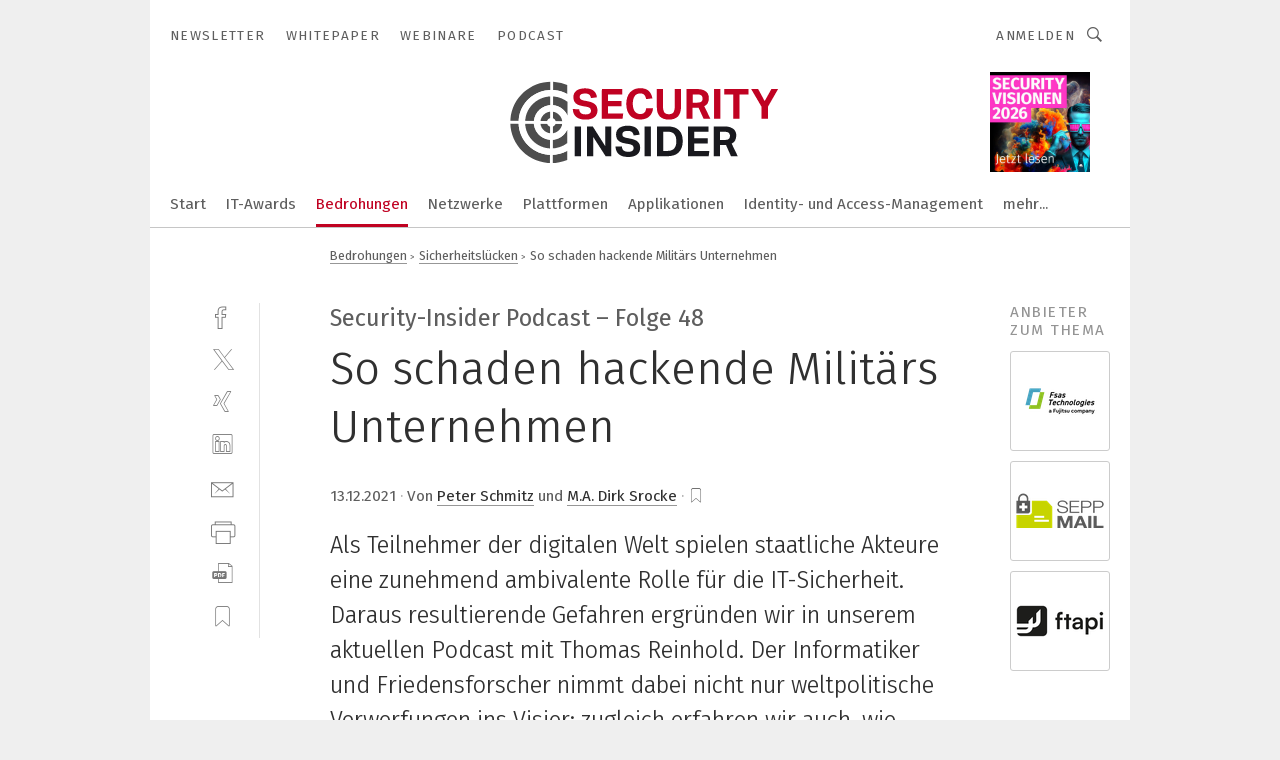

--- FILE ---
content_type: text/html; charset=UTF-8
request_url: https://www.security-insider.de/so-schaden-hackende-militaers-unternehmen-a-1082034/?cflt=rel&_lt=cmVsYXRlZF9jb250ZW50c35hcnRpY2xlfmI5NTQ2ZWNiYjgxZDRjNDVlNGViNWFiMWNkNDFkMjc1fnNlbGY
body_size: 52603
content:
<!DOCTYPE html><html lang="de">
<head>
			<meta http-equiv="X-UA-Compatible" content="IE=edge">
	<meta http-equiv="Content-Type" content="text/html; charset=UTF-8">
<meta name="charset" content="utf-8">
<meta name="description" content="Als Teilnehmer der digitalen Welt spielen staatliche Akteure eine zunehmend ambivalente Rolle für die IT-Sicherheit. Daraus resultierende Gefahren ergründen wir in unserem aktuellen Podcast mit Thomas Reinhold. Der Informatiker und Friedensforscher nimmt dabei nicht nur weltpolitische Verwerfungen ins Visier; zugleich erfahren wir auch, wie Militärs im Geheimen Friktion bei gegnerischen Staaten erzeugen und dabei nicht zuletzt Kollateralschäden in der technischen Infrastruktur ziviler Unternehmen riskieren.">
<meta name="language" content="de">
<meta name="robots" content="INDEX,FOLLOW,NOODP">
<meta property="og:url" content="https://www.security-insider.de/so-schaden-hackende-militaers-unternehmen-a-1082034/?cflt=rel&_lt=cmVsYXRlZF9jb250ZW50c35hcnRpY2xlfmI5NTQ2ZWNiYjgxZDRjNDVlNGViNWFiMWNkNDFkMjc1fnNlbGY">
<meta property="og:site_name" content="Security-Insider">
<meta property="twitter:url" content="https://www.security-insider.de/so-schaden-hackende-militaers-unternehmen-a-1082034/?cflt=rel&_lt=cmVsYXRlZF9jb250ZW50c35hcnRpY2xlfmI5NTQ2ZWNiYjgxZDRjNDVlNGViNWFiMWNkNDFkMjc1fnNlbGY">
<meta property="twitter:card" content="summary_large_image">
<meta property="og:title" content="So schaden hackende Militärs Unternehmen">
<meta property="og:type" content="article">
<meta property="og:description" content="Als Teilnehmer der digitalen Welt spielen staatliche Akteure eine zunehmend ambivalente Rolle für die IT-Sicherheit. Daraus resultierende Gefahren ergründen wir in unserem aktuellen Podcast mit Thomas Reinhold. Der Informatiker und Friedensforscher nimmt dabei nicht nur weltpolitische Verwerfungen ins Visier; zugleich erfahren wir auch, wie Militärs im Geheimen Friktion bei gegnerischen Staaten erzeugen und dabei nicht zuletzt Kollateralschäden in der technischen Infrastruktur ziviler Unternehmen riskieren.">
<meta property="twitter:title" content="So schaden hackende Militärs Unternehmen">
<meta property="twitter:description" content="Als Teilnehmer der digitalen Welt spielen staatliche Akteure eine zunehmend ambivalente Rolle für die IT-Sicherheit. Daraus resultierende Gefahren ergründen wir in unserem aktuellen Podcast mit Thomas Reinhold. Der Informatiker und Friedensforscher nimmt dabei nicht nur weltpolitische Verwerfungen ins Visier; zugleich erfahren wir auch, wie Militärs im Geheimen Friktion bei gegnerischen Staaten erzeugen und dabei nicht zuletzt Kollateralschäden in der technischen Infrastruktur ziviler Unternehmen riskieren.">
<meta property="og:image" content="https://cdn1.vogel.de/6WBhfS40MvmKDCUij775tDPERx4=/fit-in/1200x630/filters:format(png):quality(90)/images.vogel.de/vogelonline/bdb/1912500/1912533/original.jpg">
<meta property="og:image:type" content="image/png">
<meta property="twitter:image" content="https://cdn1.vogel.de/6WBhfS40MvmKDCUij775tDPERx4=/fit-in/1200x630/filters:format(png):quality(90)/images.vogel.de/vogelonline/bdb/1912500/1912533/original.jpg">
<meta name="publish-date" content="2021-12-13T11:30:00+01:00">
<meta name="author" content="Peter Schmitz">
<meta name="author" content="Security-Insider">
<meta name="theme-color" content="#ffffff">
<meta name="msapplication-TileColor" content="#ffffff">
<meta name="apple-mobile-web-app-title" content="Security-Insider">
<meta name="application-name" content="Security-Insider">
<meta name="facebook-domain-verification" content="ord6okynjfcq88madftx94tk6ehcmy">	<meta name="viewport" content="width=device-width,initial-scale=1.0">
	<meta name="robots" content="max-snippet:-1, max-image-preview:large, max-video-preview:-1">

<title>So schaden hackende Militärs Unternehmen</title>
<link href="https://www.security-insider.de/so-schaden-hackende-militaers-unternehmen-a-1082034/" rel="canonical">
<link href="https://cdn1.vogel.de/6WBhfS40MvmKDCUij775tDPERx4=/fit-in/1200x630/filters:format(png):quality(90)/images.vogel.de/vogelonline/bdb/1912500/1912533/original.jpg" rel="images_src">
<link href="https://cdn2.vogel.de/applications/8/scss/basic.css?v=1.075" media="screen,print" rel="stylesheet" type="text/css">
	<link rel="preconnect" href="https://cdn1.vogel.de/" crossorigin>
	<link rel="dns-prefetch" href="https://cdn1.vogel.de">
	<link rel="preconnect" href="https://cdn2.vogel.de/" crossorigin>
	<link rel="dns-prefetch" href="https://cdn2.vogel.de">
	<link rel="preconnect" href="https://c.delivery.consentmanager.net">
	<link rel="preconnect" href="https://cdn.consentmanager.net">
	<link rel="apple-touch-icon" sizes="180x180" href="/apple-touch-icon.png">
	<link rel="icon" type="image/png" sizes="192x192" href="/web-app-manifest-192x192.png">
	<link rel="icon" type="image/png" sizes="512x512" href="/web-app-manifest-512x512.png">
	<link rel="icon" type="image/png" sizes="96x96" href="/favicon-96x96.png">
	<link rel="icon" type="image/svg+xml" href="/favicon.svg">
	<link rel="shortcut icon" type="image/x-icon" href="/favicon.ico">
	<link rel="icon" type="image/x-icon" href="/favicon.ico">
	<link rel="alternate" href="/rss/news.xml"
	      type="application/rss+xml" title="RSS-Feed News">
	<link rel="alternate" href="/atom/news.xml"
	      type="application/atom+xml" title="ATOM-Feed News">

<script  src="https://cdn2.vogel.de/js/bundle.js?v=1.3"></script>
<script >
    //<!--
    window.gdprAppliesGlobally=true;if(!("cmp_id" in window)||window.cmp_id<1){window.cmp_id=28861}if(!("cmp_cdid" in window)){window.cmp_cdid="dad7ce8852c7"}if(!("cmp_params" in window)){window.cmp_params="&usedesign=13776"}if(!("cmp_host" in window)){window.cmp_host="b.delivery.consentmanager.net"}if(!("cmp_cdn" in window)){window.cmp_cdn="cdn.consentmanager.net"}if(!("cmp_proto" in window)){window.cmp_proto="https:"}if(!("cmp_codesrc" in window)){window.cmp_codesrc="1"}window.cmp_getsupportedLangs=function(){var b=["DE","EN","FR","IT","NO","DA","FI","ES","PT","RO","BG","ET","EL","GA","HR","LV","LT","MT","NL","PL","SV","SK","SL","CS","HU","RU","SR","ZH","TR","UK","AR","BS"];if("cmp_customlanguages" in window){for(var a=0;a<window.cmp_customlanguages.length;a++){b.push(window.cmp_customlanguages[a].l.toUpperCase())}}return b};window.cmp_getRTLLangs=function(){var a=["AR"];if("cmp_customlanguages" in window){for(var b=0;b<window.cmp_customlanguages.length;b++){if("r" in window.cmp_customlanguages[b]&&window.cmp_customlanguages[b].r){a.push(window.cmp_customlanguages[b].l)}}}return a};window.cmp_getlang=function(j){if(typeof(j)!="boolean"){j=true}if(j&&typeof(cmp_getlang.usedlang)=="string"&&cmp_getlang.usedlang!==""){return cmp_getlang.usedlang}var g=window.cmp_getsupportedLangs();var c=[];var f=location.hash;var e=location.search;var a="languages" in navigator?navigator.languages:[];if(f.indexOf("cmplang=")!=-1){c.push(f.substr(f.indexOf("cmplang=")+8,2).toUpperCase())}else{if(e.indexOf("cmplang=")!=-1){c.push(e.substr(e.indexOf("cmplang=")+8,2).toUpperCase())}else{if("cmp_setlang" in window&&window.cmp_setlang!=""){c.push(window.cmp_setlang.toUpperCase())}else{if(a.length>0){for(var d=0;d<a.length;d++){c.push(a[d])}}}}}if("language" in navigator){c.push(navigator.language)}if("userLanguage" in navigator){c.push(navigator.userLanguage)}var h="";for(var d=0;d<c.length;d++){var b=c[d].toUpperCase();if(g.indexOf(b)!=-1){h=b;break}if(b.indexOf("-")!=-1){b=b.substr(0,2)}if(g.indexOf(b)!=-1){h=b;break}}if(h==""&&typeof(cmp_getlang.defaultlang)=="string"&&cmp_getlang.defaultlang!==""){return cmp_getlang.defaultlang}else{if(h==""){h="EN"}}h=h.toUpperCase();return h};(function(){var n=document;var p=n.getElementsByTagName;var q=window;var f="";var b="_en";if("cmp_getlang" in q){f=q.cmp_getlang().toLowerCase();if("cmp_customlanguages" in q){for(var h=0;h<q.cmp_customlanguages.length;h++){if(q.cmp_customlanguages[h].l.toUpperCase()==f.toUpperCase()){f="en";break}}}b="_"+f}function g(i,e){var t="";i+="=";var s=i.length;var d=location;if(d.hash.indexOf(i)!=-1){t=d.hash.substr(d.hash.indexOf(i)+s,9999)}else{if(d.search.indexOf(i)!=-1){t=d.search.substr(d.search.indexOf(i)+s,9999)}else{return e}}if(t.indexOf("&")!=-1){t=t.substr(0,t.indexOf("&"))}return t}var j=("cmp_proto" in q)?q.cmp_proto:"https:";if(j!="http:"&&j!="https:"){j="https:"}var k=("cmp_ref" in q)?q.cmp_ref:location.href;var r=n.createElement("script");r.setAttribute("data-cmp-ab","1");var c=g("cmpdesign","");var a=g("cmpregulationkey","");var o=g("cmpatt","");r.src=j+"//"+q.cmp_host+"/delivery/cmp.php?"+("cmp_id" in q&&q.cmp_id>0?"id="+q.cmp_id:"")+("cmp_cdid" in q?"cdid="+q.cmp_cdid:"")+"&h="+encodeURIComponent(k)+(c!=""?"&cmpdesign="+encodeURIComponent(c):"")+(a!=""?"&cmpregulationkey="+encodeURIComponent(a):"")+(o!=""?"&cmpatt="+encodeURIComponent(o):"")+("cmp_params" in q?"&"+q.cmp_params:"")+(n.cookie.length>0?"&__cmpfcc=1":"")+"&l="+f.toLowerCase()+"&o="+(new Date()).getTime();r.type="text/javascript";r.async=true;if(n.currentScript&&n.currentScript.parentElement){n.currentScript.parentElement.appendChild(r)}else{if(n.body){n.body.appendChild(r)}else{var m=p("body");if(m.length==0){m=p("div")}if(m.length==0){m=p("span")}if(m.length==0){m=p("ins")}if(m.length==0){m=p("script")}if(m.length==0){m=p("head")}if(m.length>0){m[0].appendChild(r)}}}var r=n.createElement("script");r.src=j+"//"+q.cmp_cdn+"/delivery/js/cmp"+b+".min.js";r.type="text/javascript";r.setAttribute("data-cmp-ab","1");r.async=true;if(n.currentScript&&n.currentScript.parentElement){n.currentScript.parentElement.appendChild(r)}else{if(n.body){n.body.appendChild(r)}else{var m=p("body");if(m.length==0){m=p("div")}if(m.length==0){m=p("span")}if(m.length==0){m=p("ins")}if(m.length==0){m=p("script")}if(m.length==0){m=p("head")}if(m.length>0){m[0].appendChild(r)}}}})();window.cmp_addFrame=function(b){if(!window.frames[b]){if(document.body){var a=document.createElement("iframe");a.style.cssText="display:none";if("cmp_cdn" in window&&"cmp_ultrablocking" in window&&window.cmp_ultrablocking>0){a.src="//"+window.cmp_cdn+"/delivery/empty.html"}a.name=b;document.body.appendChild(a)}else{window.setTimeout(window.cmp_addFrame,10,b)}}};window.cmp_rc=function(h){var b=document.cookie;var f="";var d=0;while(b!=""&&d<100){d++;while(b.substr(0,1)==" "){b=b.substr(1,b.length)}var g=b.substring(0,b.indexOf("="));if(b.indexOf(";")!=-1){var c=b.substring(b.indexOf("=")+1,b.indexOf(";"))}else{var c=b.substr(b.indexOf("=")+1,b.length)}if(h==g){f=c}var e=b.indexOf(";")+1;if(e==0){e=b.length}b=b.substring(e,b.length)}return(f)};window.cmp_stub=function(){var a=arguments;__cmp.a=__cmp.a||[];if(!a.length){return __cmp.a}else{if(a[0]==="ping"){if(a[1]===2){a[2]({gdprApplies:gdprAppliesGlobally,cmpLoaded:false,cmpStatus:"stub",displayStatus:"hidden",apiVersion:"2.0",cmpId:31},true)}else{a[2](false,true)}}else{if(a[0]==="getUSPData"){a[2]({version:1,uspString:window.cmp_rc("")},true)}else{if(a[0]==="getTCData"){__cmp.a.push([].slice.apply(a))}else{if(a[0]==="addEventListener"||a[0]==="removeEventListener"){__cmp.a.push([].slice.apply(a))}else{if(a.length==4&&a[3]===false){a[2]({},false)}else{__cmp.a.push([].slice.apply(a))}}}}}}};window.cmp_gppstub=function(){var a=arguments;__gpp.q=__gpp.q||[];if(!a.length){return __gpp.q}var g=a[0];var f=a.length>1?a[1]:null;var e=a.length>2?a[2]:null;if(g==="ping"){return{gppVersion:"1.0",cmpStatus:"stub",cmpDisplayStatus:"hidden",apiSupport:[],currentAPI:"",cmpId:31}}else{if(g==="addEventListener"){__gpp.e=__gpp.e||[];if(!("lastId" in __gpp)){__gpp.lastId=0}__gpp.lastId++;var c=__gpp.lastId;__gpp.e.push({id:c,callback:f});return{eventName:"listenerRegistered",listenerId:c,data:true}}else{if(g==="removeEventListener"){var h=false;__gpp.e=__gpp.e||[];for(var d=0;d<__gpp.e.length;d++){if(__gpp.e[d].id==e){__gpp.e[d].splice(d,1);h=true;break}}return{eventName:"listenerRemoved",listenerId:e,data:h}}else{if(g==="hasSection"||g==="getSection"||g==="getField"||g==="getGPPString"){return null}else{__gpp.q.push([].slice.apply(a))}}}}};window.cmp_msghandler=function(d){var a=typeof d.data==="string";try{var c=a?JSON.parse(d.data):d.data}catch(f){var c=null}if(typeof(c)==="object"&&c!==null&&"__cmpCall" in c){var b=c.__cmpCall;window.__cmp(b.command,b.parameter,function(h,g){var e={__cmpReturn:{returnValue:h,success:g,callId:b.callId}};d.source.postMessage(a?JSON.stringify(e):e,"*")})}if(typeof(c)==="object"&&c!==null&&"__uspapiCall" in c){var b=c.__uspapiCall;window.__uspapi(b.command,b.version,function(h,g){var e={__uspapiReturn:{returnValue:h,success:g,callId:b.callId}};d.source.postMessage(a?JSON.stringify(e):e,"*")})}if(typeof(c)==="object"&&c!==null&&"__tcfapiCall" in c){var b=c.__tcfapiCall;window.__tcfapi(b.command,b.version,function(h,g){var e={__tcfapiReturn:{returnValue:h,success:g,callId:b.callId}};d.source.postMessage(a?JSON.stringify(e):e,"*")},b.parameter)}if(typeof(c)==="object"&&c!==null&&"__gppCall" in c){var b=c.__gppCall;window.__gpp(b.command,function(h,g){var e={__gppReturn:{returnValue:h,success:g,callId:b.callId}};d.source.postMessage(a?JSON.stringify(e):e,"*")},b.parameter,"version" in b?b.version:1)}};window.cmp_setStub=function(a){if(!(a in window)||(typeof(window[a])!=="function"&&typeof(window[a])!=="object"&&(typeof(window[a])==="undefined"||window[a]!==null))){window[a]=window.cmp_stub;window[a].msgHandler=window.cmp_msghandler;window.addEventListener("message",window.cmp_msghandler,false)}};window.cmp_setGppStub=function(a){if(!(a in window)||(typeof(window[a])!=="function"&&typeof(window[a])!=="object"&&(typeof(window[a])==="undefined"||window[a]!==null))){window[a]=window.cmp_gppstub;window[a].msgHandler=window.cmp_msghandler;window.addEventListener("message",window.cmp_msghandler,false)}};window.cmp_addFrame("__cmpLocator");if(!("cmp_disableusp" in window)||!window.cmp_disableusp){window.cmp_addFrame("__uspapiLocator")}if(!("cmp_disabletcf" in window)||!window.cmp_disabletcf){window.cmp_addFrame("__tcfapiLocator")}if(!("cmp_disablegpp" in window)||!window.cmp_disablegpp){window.cmp_addFrame("__gppLocator")}window.cmp_setStub("__cmp");if(!("cmp_disabletcf" in window)||!window.cmp_disabletcf){window.cmp_setStub("__tcfapi")}if(!("cmp_disableusp" in window)||!window.cmp_disableusp){window.cmp_setStub("__uspapi")}if(!("cmp_disablegpp" in window)||!window.cmp_disablegpp){window.cmp_setGppStub("__gpp")};
    //-->
</script>
<script >
    //<!--
    
				window.cmp_block_inline = true;
				window.cmp_block_unkown = false;
				window.cmp_block_sync = false;
				window.cmp_block_img = false;
				window.cmp_block_samedomain = false;
				window.cmp_setlang = "DE";
			
    //-->
</script>
<script type="text/plain" data-cmp-vendor="c5035" class="cmplazyload" data-cmp-block="contentpass">
    //<!--
    
                             
                     function isFirefox() {
                            return navigator.userAgent.toLowerCase().indexOf("firefox") >= 0;
                            }
                         $(document).ready(function () {
                         console.log(isFirefox());
                        var is_adblocker = false;
                        // keine Recht für Google
                        if (typeof adsBlocked == "undefined") {
                            function adsBlocked(callback) {
                                if (typeof __tcfapi != "undefined") {
                                    __tcfapi("addEventListener", 2, function (tcData, success) {
                                        var x = __tcfapi("getCMPData");
                                        if (
                                            "purposeConsents" in x &&
                                            "1" in x.purposeConsents && x.purposeConsents["1"] &&
                                            "vendorConsents" in x && "755" in x.vendorConsents && x.vendorConsents["755"]
                                        ) {
                                            if(isFirefox()){
                                            
                                                $req = fetch(new Request("https://pagead2.googlesyndication.com",{method:"HEAD",mode:"no-cors"}));
                                                $req.then(function (response) {
                                                    return response;
                                                }).then(function (response) {
                                                    callback(false);
                                                }).catch(function (exception) {
                                                    callback(true);
                                                });
                                            }
                                            else{
                                                var ADS_URL = "https://pagead2.googlesyndication.com/pagead/js/adsbygoogle.js";
                                                var xhr = new XMLHttpRequest();
                                                xhr.onreadystatechange = function () {
                                                    if (xhr.readyState == XMLHttpRequest.DONE) {
                                                        callback(xhr.status === 0 || xhr.responseURL !== ADS_URL);
                                                    }
                                                };
                                                xhr.open("HEAD", ADS_URL, true);
                                                xhr.send(null);
                                            }
                                           
                                            
                        
                                        } else {
                                            callback(true);
                                        }
                                    });
                                } else {
                                    callback(true);
                                }
                            }
                        }
                        // AdsBlocked - Funktion wird erst später geladen und auch nicht mit Contentpass!!!!
                        adsBlocked(function (blocked) {
                            is_adblocker = !!blocked ;
                            console.log(is_adblocker?"Ads blocked":"Ads not Blocked");
                            if (typeof __tcfapi != "undefined") {
                                __tcfapi("addEventListener", 2, function (tcData, success) {
                                    var cmpdata = __tcfapi("getCMPData");
                                    // Wenn keine Zustimmung für GoogleAds vorhanden ist
                                    if ((!success ||
                                            is_adblocker ||
                                            !("vendorConsents" in cmpdata) ||
                                            !("755" in cmpdata.vendorConsents) ||
                                            !(cmpdata.vendorConsents["755"])) && 
                                            (tcData.eventStatus === "tcloaded" || tcData.eventStatus === "useractioncomplete")
                                        ) {
                                        $.get("/wb/1/", function (OBJ_response) {
                                            if (OBJ_response.content) {
                                                var OBJ_element = document.createElement("div");
                                                $(OBJ_element).append(OBJ_response.content);
                                                $("body").prepend(OBJ_element.firstChild);
                                            }
                                        });
                                        $.get("/wb/2/", function (OBJ_response) {
                                            if (OBJ_response.content) {
                                                var OBJ_element_ref = document.getElementById("advertisement_06");
                                                var OBJ_element = document.createElement("div");
                                                $(OBJ_element).append(OBJ_response.content);
                                                OBJ_element_ref.append(OBJ_element.firstChild);
                                            }
                                        });
                                        $.get("/wb/3/", function (OBJ_response) {
                                            if (OBJ_response.content) {
                                                var OBJ_element_ref = document.getElementById("advertisement_04");
                                                var OBJ_element = document.createElement("div");
                                                $(OBJ_element).append(OBJ_response.content);
                                                OBJ_element_ref.append(OBJ_element.firstChild);
                                            }
                                        });
                                    }
                                    __tcfapi("removeEventListener", 2, function (success) {}, tcData.listenerId);
                                });
                            }
                        });
                        });
    //-->
</script>
<script type="application/ld+json">
    [
{"@context":"http:\/\/schema.org","@type":"NewsArticle","mainEntityOfPage":"https:\/\/www.security-insider.de\/so-schaden-hackende-militaers-unternehmen-a-1082034\/","headline":"So schaden hackende Milit\u00e4rs Unternehmen","description":"Als Teilnehmer der digitalen Welt spielen staatliche Akteure eine zunehmend ambivalente Rolle f\u00fcr die IT-Sicherheit. Daraus resultierende Gefahren ergr\u00fcnden wir in unserem aktuellen Podcast mit Thomas Reinhold. Der Informatiker und Friedensforscher nimmt dabei nicht nur weltpolitische Verwerfungen ins Visier; zugleich erfahren wir auch, wie Milit\u00e4rs im Geheimen Friktion bei gegnerischen Staaten erzeugen und dabei nicht zuletzt Kollateralsch\u00e4den in der technischen Infrastruktur ziviler Unternehmen riskieren.","datePublished":"2021-12-13T11:30:00+01:00","dateModified":"2021-12-13T17:32:01+01:00","author":[{"@type":"Person","name":"Peter Schmitz","url":"https:\/\/www.security-insider.de\/autor\/peter-schmitz\/26629\/"},{"@type":"Person","name":"Dirk Srocke","url":"https:\/\/www.security-insider.de\/autor\/peter-schmitz\/26629\/"}],"publisher":{"@type":"Organization","name":"Security-Insider","url":"https:\/\/www.security-insider.de","logo":{"@type":"ImageObject","height":"60px","width":"600px","url":"https:\/\/www.security-insider.de\/applications\/8\/img\/amp-logo.png"}},"image":["https:\/\/cdn1.vogel.de\/6WBhfS40MvmKDCUij775tDPERx4=\/fit-in\/1200x630\/filters:format(png):quality(90)\/images.vogel.de\/vogelonline\/bdb\/1912500\/1912533\/original.jpg"]},
{"@context":"http:\/\/schema.org","@type":"BreadcrumbList","itemListElement":[{"@type":"ListItem","position":1,"item":"https:\/\/www.security-insider.de","name":"Startseite"},{"@type":"ListItem","position":2,"item":"https:\/\/www.security-insider.de\/bedrohungen\/","name":"Bedrohungen"},{"@type":"ListItem","position":3,"item":"https:\/\/www.security-insider.de\/bedrohungen\/sicherheitsluecken\/","name":"Sicherheitsl\u00fccken"},{"@type":"ListItem","position":4,"item":"https:\/\/www.security-insider.de\/so-schaden-hackende-militaers-unternehmen-a-1082034\/","name":"So schaden hackende Milit\u00e4rs Unternehmen"}]}
]
</script>
	<!--[if lt IE 9]>
	<script>document.createElement("video");
	document.createElement("header");
	document.createElement("section");
	document.createElement("article");
	document.createElement("footer");</script>
	<![endif]-->

    <!-- truffle.one blockiert bis zum Consent -->
    <script type="text/plain" class="cmplazyload" data-cmp-vendor="c58464">
        var jss = document.getElementsByTagName("script");
        for (var j = jss.length; j >= 0; j--) {
            if (jss[j]) {
                if (jss[j].getAttribute("src") && jss[j].getAttribute("src").indexOf("api.truffle.one/static/getWebData.js") != -1) {
                    jss[j].parentNode.removeChild(jss[j]);
                }
            }
        }
        var t1_params = t1_params || [];
        t1_params.push(["118", "118"]);
        var t = document["createElement"]("script"), i;
        t["type"] = "text/javascript";
        t["src"] = window["location"]["href"]["split"]("/")[0] + "//api.truffle.one/static/getWebData.js";
        i = document["getElementsByTagName"]("script")[0];
        i["parentNode"]["insertBefore"](t, i);
    </script>
	
    <script class="cmplazyload" data-cmp-block="contentpass" data-cmp-vendor="755"
            data-cmp-src="https://securepubads.g.doubleclick.net/tag/js/gpt.js" type="text/plain"></script>

    <script type="text/plain" class="cmplazyload" data-cmp-vendor="755" data-cmp-block="contentpass">
        var googletag = googletag || {};
        googletag.cmd = googletag.cmd || [];
    </script>

            <!-- This nees to be 'text/plain' otherwise banners wont work -->
	    <!-- GPT -->
	    <script type="text/plain" class="cmplazyload" data-cmp-vendor="755" data-cmp-block="contentpass">

		    try
		    {
			    // Array anlegen fuer spaetere Speicherung
			    var ARR_unknown_slots = [];

			    googletag.cmd.push(function ()
			    {

				    // Client
				    var STR_client = "/2686/sei.vogel.de/bedrohungen/sicherheitsluecken";

                    // Groessen
                    var ARR_sizes = [{"type":"slot","size":[[960,252],[980,90],[728,90],[468,60],[1,1]],"mappings":[[[0,0],[1,1]],[[1025,0],[[960,252],[728,90],[468,60],[1,1]]],[[1300,0],[[960,252],[980,90],[728,90],[468,60],[1,1]]]],"id":"advertisement_01"},{"type":"slot","size":[[420,600],[300,600],[160,600],[1,1]],"mappings":[[[0,0],[1,1]],[[1025,0],[[420,600],[300,600],[160,600],[1,1]]]],"id":"advertisement_02"},{"type":"slot","size":[[161,600],[121,600],[1,1]],"mappings":[[[0,0],[1,1]],[[1025,0],[[161,600],[121,600],[1,1]]]],"id":"advertisement_03"},{"type":"slot","size":[[1180,250],[960,250],[728,91],[301,630],[301,330],[301,280],[301,180]],"mappings":[[[0,0],[[301,180],[301,280],[1,1]]],[[1025,0],[[960,250],[728,91],[1,1]]],[[1541,0],[[1180,250],[960,250],[728,91],[1,1]]]],"id":"advertisement_04"},{"type":"slot","size":[[960,251],[728,92],[1,1]],"mappings":[[[0,0],[1,1]],[[1025,0],[[960,251],[728,92],[1,1]]]],"id":"advertisement_05"},{"type":"slot","size":[[300,631],[300,630],[300,331],[300,330],[300,281],[300,280],[1,1]],"mappings":[[[0,0],[[300,631],[300,630],[300,331],[300,330],[300,281],[300,280],[1,1]]]],"id":"advertisement_06"},{"type":"slot","size":[[800,500],[800,350],[800,250],[560,330],[300,631],[300,630],[300,331],[300,330],[300,281],[300,280],[1,1]],"mappings":[[[0,0],[[800,500],[300,631],[300,630],[300,331],[300,330],[300,281],[300,280],[1,1]]],[[1025,0],[[800,350],[800,250],[800,500],[560,330],[300,631],[300,630],[300,331],[300,330],[300,281],[300,280],[1,1]]]],"id":"advertisement_09"},{"type":"slot","size":[[300,633],[300,333],[300,283],[300,120],[1,1]],"mappings":[[[0,0],[[300,633],[300,333],[300,283],[300,120],[1,1]]]],"id":"advertisement_10"},{"type":"slot","size":[[300,284],[300,334],[300,634],[1,1]],"mappings":[[[0,0],[[300,284],[300,334],[300,634],[1,1]]]],"id":"advertisement_13"},{"type":"fluid","size":["fluid"],"id":"advertisement_fluid","path":"\/2686\/sei.vogel.de"}];

                    // Groessen durchlaufen
                    for (var INT_i = 0; INT_i < ARR_sizes.length; INT_i++) {

                        // Mapping vorhanden
                        if (ARR_sizes[INT_i].mappings) {

                            // Mappings durchlaufen
                            var OBJ_size_mapping = googletag.sizeMapping();
                            for (var INT_j = 0; INT_j < ARR_sizes[INT_i].mappings.length; INT_j++) {
                                OBJ_size_mapping.addSize(ARR_sizes[INT_i].mappings[INT_j][0], ARR_sizes[INT_i].mappings[INT_j][1]);
                            } // end for

                        } // end if

                        // Typen
                        switch (ARR_sizes[INT_i].type) {

                            // Slot:
                            case "slot":
                                googletag
                                    .defineSlot(STR_client, ARR_sizes[INT_i].size, ARR_sizes[INT_i].id)
                                    .defineSizeMapping(OBJ_size_mapping.build())
                                    .setCollapseEmptyDiv(true, true)
                                    .addService(googletag.pubads());
                                console.debug("Ad Slot " + ARR_sizes[INT_i].id + " created " );
                                break;
                                
                            //Fluid
                            case "fluid":
                                googletag
                                    .defineSlot(ARR_sizes[INT_i].path, ARR_sizes[INT_i].size, ARR_sizes[INT_i].id)
                                    .setCollapseEmptyDiv(true, true)
                                    .addService(googletag.pubads());
                                console.debug("Ad Slot " + ARR_sizes[INT_i].id + " created ");
                                break;

                            default:
	                            console.debug("Ad Slot unknown");

                        } // end switch

                    } // end for
console.debug("hier beginnt targeting ['wallpaper','pharmazeutische wissenschaft','medien','performance class','server class','ece-r 100','unternehmen','unternehmen energieeffizienz','energiesparen unternehmen','energieeffizienz unternehmen','technik','hob 100-p','analyse-technik','dc-technik','energiesparen im unternehmen','ki für den mittelstand','dienstleistungen für den industriellen drucksektor','safety über wlan','ein-kabel-technik','datengetriebene unternehmen','nachhaltiges unternehmen','it-sicherheit','hf-technik','technik messe','zusammenarbeit im unternehmen','digitalisierung im unternehmen','kosten sparen im unternehmen','sicherheit','sicherheit','crash-sicherheit','kmu sicherheit','sicherheit maschinen','fahrzeug-sicherheit','funktionale sicherheit','führen in b2b-unternehmen','it sicherheit','sicherheit e-fahrzeuge','industriemessgerät für feuchte und temperatur','kosten sparen im unternehmen checkliste','it-security','ot-sicherheit','container sicherheit','cloud-sicherheit','industrielle sicherheit','container-sicherheit','sicherheits-ic','endpunkt sicherheit','security','folgen','späne','cyber-security','n-1-sicherheit','sicherheit im ex-bereich','pet','schaden','schäden','it security','data marketing','data portal','data center','security standard']");
	                // Banner aktivieren
	                googletag.pubads().setTargeting("kw", ['wallpaper','pharmazeutische wissenschaft','medien','performance class','server class','ece-r 100','unternehmen','unternehmen energieeffizienz','energiesparen unternehmen','energieeffizienz unternehmen','technik','hob 100-p','analyse-technik','dc-technik','energiesparen im unternehmen','ki für den mittelstand','dienstleistungen für den industriellen drucksektor','safety über wlan','ein-kabel-technik','datengetriebene unternehmen','nachhaltiges unternehmen','it-sicherheit','hf-technik','technik messe','zusammenarbeit im unternehmen','digitalisierung im unternehmen','kosten sparen im unternehmen','sicherheit','sicherheit','crash-sicherheit','kmu sicherheit','sicherheit maschinen','fahrzeug-sicherheit','funktionale sicherheit','führen in b2b-unternehmen','it sicherheit','sicherheit e-fahrzeuge','industriemessgerät für feuchte und temperatur','kosten sparen im unternehmen checkliste','it-security','ot-sicherheit','container sicherheit','cloud-sicherheit','industrielle sicherheit','container-sicherheit','sicherheits-ic','endpunkt sicherheit','security','folgen','späne','cyber-security','n-1-sicherheit','sicherheit im ex-bereich','pet','schaden','schäden','it security','data marketing','data portal','data center','security standard']);
console.debug("hier targeting ende ['wallpaper','pharmazeutische wissenschaft','medien','performance class','server class','ece-r 100','unternehmen','unternehmen energieeffizienz','energiesparen unternehmen','energieeffizienz unternehmen','technik','hob 100-p','analyse-technik','dc-technik','energiesparen im unternehmen','ki für den mittelstand','dienstleistungen für den industriellen drucksektor','safety über wlan','ein-kabel-technik','datengetriebene unternehmen','nachhaltiges unternehmen','it-sicherheit','hf-technik','technik messe','zusammenarbeit im unternehmen','digitalisierung im unternehmen','kosten sparen im unternehmen','sicherheit','sicherheit','crash-sicherheit','kmu sicherheit','sicherheit maschinen','fahrzeug-sicherheit','funktionale sicherheit','führen in b2b-unternehmen','it sicherheit','sicherheit e-fahrzeuge','industriemessgerät für feuchte und temperatur','kosten sparen im unternehmen checkliste','it-security','ot-sicherheit','container sicherheit','cloud-sicherheit','industrielle sicherheit','container-sicherheit','sicherheits-ic','endpunkt sicherheit','security','folgen','späne','cyber-security','n-1-sicherheit','sicherheit im ex-bereich','pet','schaden','schäden','it security','data marketing','data portal','data center','security standard']");
console.debug("slotRequested anfang");
	                googletag.pubads().addEventListener("slotRequested", function (event)
	                {
		                // Nachricht in Konsole
		                console.debug("Ad Slot " + event.slot.getSlotElementId() + " requested");
	                });

                    googletag.pubads().addEventListener("slotResponseReceived", function (event) {
                        // Nachricht in Konsole
                        console.debug("Ad Slot " + event.slot.getSlotElementId() + " response received");
                    });
                    googletag.pubads().addEventListener("slotRenderEnded", function (event) {

                        try {

                            // Creative geladen
                            if (
                                //typeof event.creativeId !== "undefined" && event.creativeId !== null &&
                                typeof event.slot !== "undefined"
                            ) {

                                // Slot nicht leer
                                if (!event.isEmpty) {

                                    // Nachricht in Konsole
                                    console.debug("Ad Slot " + event.slot.getSlotElementId() + " rendered");
                                    
                                    // Slot als jQuery Objekt speichern
                                    var OBJ_slot = $("div#" + event.slot.getSlotElementId());

                                    // Slot einblenden (falls ausgeblendet)
                                    OBJ_slot.show();
                                    
                                    // Eigene Slots durchlaufen (keine Manipulation von z.B. BusinessAd)
                                    var BOO_found = false;

                                    for (var INT_i = 0; INT_i < ARR_sizes.length; INT_i++) {

                                        // Slot bekannt
                                        if (event.slot.getSlotElementId() === ARR_sizes[INT_i].id) {

                                            // Element gefunden
                                            BOO_found = true;
                                         
                                            // iFrame
                                            var OBJ_iframe = OBJ_slot.find("iframe");


                                            // Kein iFrame, aber Tracking-Pixel
                                            if (
                                                OBJ_slot.find("ins>ins").length > 0 &&
                                                OBJ_slot.find("ins>ins").height() === 1
                                            ) {

                                                // Slot ausblenden
                                                OBJ_slot.hide();

                                                // Nachricht in Konsole
                                                console.debug("Ad Slot " + event.slot.getSlotElementId() +
                                                    " hidden (ins)");

                                            }
                                            // iFrame vorhanden
                                            else if (OBJ_iframe.length > 0) {
                                                // iFrame
                                                var OBJ_iframe_content = OBJ_iframe.contents();

                                                // Tracking-Pixel nicht vorhanden
                                                if (
                                                    (
                                                        OBJ_iframe_content.find("body>img").length === 0 ||
                                                        OBJ_iframe_content.find("body>img").height() > 1
                                                    ) &&
                                                    (
                                                        OBJ_iframe_content.find("body>div>img").length ===
                                                        0 ||
                                                        OBJ_iframe_content.find("body>div>img").height() >
                                                        1
                                                    ) &&
                                                    OBJ_iframe_content.find("body>div>amp-pixel").length ===
                                                    0 &&
                                                    OBJ_iframe_content.find("body>amp-pixel").length === 0
                                                ) {
                                                    let native_ad = OBJ_iframe_content.find(".native-ad").length;
                                                    
                                                    // Background transparent im iFrame
                                                    OBJ_iframe_content.find("head").append('<style type="text/css">body{background: transparent !important;}</style>');

                                                    if(native_ad == 1){

                                                        // Stylesheet ebenfalls in iFrame kopieren
                                                        var STR_stylesheet = "https://cdn2.vogel.de/applications/8/scss/native-ads.css?v=0.19";
                                                        OBJ_iframe_content.find("head").append($("<link/>", {
                                                            rel: "stylesheet",
                                                            href: STR_stylesheet,
                                                            type: "text/css"
                                                        }));
                                                         // CSS-Klasse der Buchung nach aussen uebertragen (nur div)
                                                        OBJ_slot.find("div:first").addClass(
                                                            OBJ_iframe_content.find(".native-ad").attr("class")
                                                        );
                                                        // Klasse in Iframe löschen
                                                        OBJ_iframe_content.find(".native-ad").attr("class","");
    
                                                        OBJ_slot.find("div:first").addClass(
                                                        OBJ_iframe_content.find("body>div>article:not(#whitespace_click)").attr("class")
                                                        );

                                                        OBJ_slot.find("div:first").addClass(
                                                        OBJ_iframe_content.find("body>article:not(#whitespace_click)").attr("class")
                                                        );
                                                    OBJ_iframe_content.find("body>div>article:not(#whitespace_click)").attr("class", "");
                                                    OBJ_iframe_content.find("body>article:not(#whitespace_click)").attr("class", "");
    
                                                        // Nachricht in Konsole
                                                        console.debug("Ad Slot " + event.slot.getSlotElementId() +
                                                            " manipulated: native-ad");

                                                    }else{
                                                    let infClasses = ".lb728, .fs468, .sky, .ca300, .hs2, .sky_hs2, .hs1_160, .hs1_120, .sky_hs1,.sky_hs2, .billboard,.sky_bg980_r,.bb399, .sky, .sky_left, .billboard_inText,.sky_second_160,.sky_second_161,.sky_fixed,.bg_lb, .wall_lb";
                                                    // CSS-Klasse der Buchung nach aussen uebertragen (nur div)
                                                    OBJ_slot.find("div:first").addClass(
                                                        OBJ_iframe_content.find(infClasses).attr("class")
                                                    );
                                                    // Nach Außen übertragene Klasse entfernen
                                                    OBJ_iframe_content.find(infClasses).attr("class", "");
                                               
                                                    // Style und whitespace_click muss mit raus fuer brandgate
                                                    OBJ_iframe_content.find("body>style:first").clone().insertBefore(OBJ_slot.find("div:first"));
                                                    OBJ_iframe_content.find("div#whitespace_click").css('height', '100%');
                                                    OBJ_iframe_content.find("div#whitespace_click").insertBefore(OBJ_slot.find("div:first"));


                                                    // Nachricht in Konsole
                                                    console.debug("Ad Slot " + event.slot.getSlotElementId() +
                                                        " manipulated no native-ad");
                                                    }
                                                    
                                                    
                                                } else {

                                                    // Slot ausblenden
                                                    OBJ_iframe.hide();

                                                    // Nachricht in Konsole
                                                    console.debug("Ad Slot " + event.slot.getSlotElementId() +
                                                        " hidden (iframe img/amp-pixel)");

                                                } // end if

                                            }
                                            // Kein iFrame, aber Tracking-Pixel
                                            else if (OBJ_slot.find("img").height() === 1) {

                                                // Slot ausblenden
                                                OBJ_slot.hide();

                                                // Nachricht in Konsole
                                                console.debug("Ad Slot " + event.slot.getSlotElementId() +
                                                    " hidden (img)");

                                            } // end if

                                        } // end if

                                    } // end for

                                    // Slot nicht gefunden
                                    if (!BOO_found) {

                                        // Slot merken, ausblenden und Nachrichten in Konsole
                                        var STR_ba_id = event.slot.getSlotElementId();

                                        setTimeout(function () {
                                            var OBJ_ba = $("#" + STR_ba_id);
                                            if (
                                                OBJ_ba.is(":visible") === false ||
                                                OBJ_ba.is(":hidden") === true
                                            ) {
                                                ARR_unknown_slots.push(STR_ba_id);
                                                console.debug("Ad Slot " + STR_ba_id + " unknown empty");
                                            } else {
                                                console.debug("Ad Slot " + STR_ba_id + " unkown");
                                            }
                                        }, 500);

                                    } // end if

                                } else {
                                    // Entfernen von nicht gerenderten Werbeanzeigen, damit Darstellung in Zweierelement passt
									let adElement = document.getElementById(event.slot.getSlotElementId());
									
									if (adElement && adElement.parentNode) {
									    let parentNodeOfAdDiv = adElement.parentNode;
									
									    if (
									        parentNodeOfAdDiv.tagName === "SECTION" &&
									        parentNodeOfAdDiv.getAttribute("data-section-id") &&
									        parentNodeOfAdDiv.getAttribute("data-section-id").includes("section_advertisement")
									    ) {
									        parentNodeOfAdDiv.remove();
									    }
									}
                                } // end if

                            } // end if

                        } catch (OBJ_err) {
                            console.debug(OBJ_err);
                        }

                    });
                    
                     							console.debug("ABA_CLIENT_ENABLED is true");
                            if (typeof t1_aba === "function") {
                                try {
                                    // Versuche, t1_aba aufzurufen
                                    t1_aba(googletag, function(updatedGoogletag) {
                                        // enableSingleRequest und enableServices aufrufen, nachdem die Anfrage abgeschlossen ist
                                        updatedGoogletag.pubads().enableSingleRequest();
                                        updatedGoogletag.enableServices();
                                        console.log("T1: GPT enabled after ABA targeting.");
                                        console.debug("Slots created");
                                        googletag = updatedGoogletag;
                                        initDisplay();
                                    });
                                } catch (error) {
                                    // Fallback im Fehlerfall des t1_aba-Aufrufs
                                    console.log("T1: Error calling t1_aba: ", error);
                                    googletag.pubads().enableSingleRequest();
                                    googletag.enableServices();
                                    console.debug("Slots created");
                                    initDisplay();
                                }
                            } else {
                                // Wenn t1_aba nicht definiert ist, enableServices direkt aufrufen
                                console.log("T1: t1_aba not defined");
                                googletag.pubads().enableSingleRequest();
                                googletag.enableServices();
                                console.debug("Slots created");
                                initDisplay();
                            }
                        
           
                  
                    });
        
                    } catch (OBJ_err) {
                        // Nix
                        console.warn("Ad Error - define /2686/sei.vogel.de/bedrohungen/sicherheitsluecken");
            } // end try
        </script>
                <script type="text/plain" class="cmplazyload" data-cmp-vendor="755" data-cmp-block="contentpass">
            function displaydfp() {
                try {
                    googletag.cmd.push(
                        function () {
                            let d = [];
                            window.googletag.pubads().getSlots().forEach(function(element){
                                if ($("#" + element.getSlotId().getDomId()).length === 0) {
                                    d.push(element.getSlotId().getDomId());
                                } else {
                                    googletag.display(element.getSlotId().getDomId());
                                }
                            });
                            console.debug("all Slots displayed");
                            console.debug({"not used Slots": d});
                        });
                } catch (e) {
                    console.debug(e);
                }
            }
            
            function initDisplay(){
                  if (document.readyState === 'loading') {
                    document.addEventListener('DOMContentLoaded', displaydfp);
                } else {
                    displaydfp();
                }
            }

        </script>
    	<!-- No BusinessAd: Data missing -->
		<!-- GTM Vars -->
	<script>
		var dataLayer = [
			{
				"environment": "production", // Umgebung
				"id": "8", // App-ID
                "article_category": "Standard",                				"content_type": "artikel",
                                                				"logged_in": false, // User is logged in
				"accessToPaid": false, // Access paid
								"dimension1": "sse:artikel:1082034 so-schaden-hackende-militaers-unternehmen", // Shortcut:Type:ID
								"dimension2": "sse:themen:bedrohungensicherheitsluecken", // Shortcut:"themen":Channel
				"dimension4": "1082034", // Content-ID
				"dimension7": "/so-schaden-hackende-militaers-unternehmen-a-1082034/?cflt=rel&_lt=cmVsYXRlZF9jb250ZW50c35hcnRpY2xlfmI5NTQ2ZWNiYjgxZDRjNDVlNGViNWFiMWNkNDFkMjc1fnNlbGY", // URL
				"dimension11": "a4348fd3c2eee3afe9b06450e2af235b,a51e2858a853c183ba791a295affaf17", // Ad-Views Article
												"dimension13": "251914,264280,270371", // Ad-Views Companies
								
			}
		];
	</script>
</head>
<body data-infinity-id="default" data-infinity-type="layout">
<!-- No Bookmark-layer -->    <!-- GTM Code -->
    <noscript>
        <iframe src="https://www.googletagmanager.com/ns.html?id=GTM-NHF8JM8"
                height="0" width="0" style="display:none;visibility:hidden"></iframe>
    </noscript>
    <!-- Automatisches Blockieren vom CMP vermeiden -->
    <script type="text/plain" class="cmplazyload" data-cmp-vendor="s905"  data-cmp-block="contentpass" >(function (w, d, s, l, i)
		{
			w[l] = w[l] || [];
			w[l].push({
				'gtm.start':
					new Date().getTime(), event: 'gtm.js'
			});
			var f = d.getElementsByTagName(s)[0],
				j = d.createElement(s), dl = l != 'dataLayer' ? '&l=' + l : '';
			j.async = true;
			j.src =
				'https://www.googletagmanager.com/gtm.js?id=' + i + dl;
			f.parentNode.insertBefore(j, f);
		})(window, document, 'script', 'dataLayer', 'GTM-NHF8JM8');
	</script>
	<!-- GA Code: no config found -->

<!-- No Jentis --><!-- No Jentis Datalayer -->		<div id="advertisement_01" class="cmplazyload gpt inf-leaderboard" data-cmp-vendor="755"
         data-ad-id="advertisement_01" data-infinity-type="ad" data-infinity-id="v1/advertisement_01">
	</div>
    		<div id="advertisement_02" class="cmplazyload gpt " data-cmp-vendor="755"
         data-ad-id="advertisement_02" data-infinity-type="ad" data-infinity-id="v1/advertisement_02">
	</div>
	    	<div id="advertisement_03" class="cmplazyload gpt " data-cmp-vendor="755"
         data-ad-id="advertisement_03" data-infinity-type="ad" data-infinity-id="v1/advertisement_03">
	</div>
    		<div id="advertisement_11" class="cmplazyload gpt " data-cmp-vendor="755"
         data-ad-id="advertisement_11" data-infinity-type="ad" data-infinity-id="v1/advertisement_11">
	</div>
		<div id="advertisement_12" class="cmplazyload gpt " data-cmp-vendor="755"
         data-ad-id="advertisement_12" data-infinity-type="ad" data-infinity-id="v1/advertisement_12">
	</div>
<div class="inf-website">
	<div id="mainwrapper" class="inf-wrapper">
		<section class="inf-mainheader" data-hj-ignore-attributes>
	<div class="inf-mainheader__wrapper">
		<div class="inf-icon inf-icon--menu inf-mainheader__menu-icon"></div>
		
				
<ul class="inf-servicenav">
    	<a class="inf-btn inf-btn--small inf-btn--info inf-servicenav__btn" title=""
	   href="" style="display: none"></a>
    			<li class="inf-servicenav__item ">
				<a class=" inf-servicenav__link inf-flex inf-flex--a-center" title="Newsletter&#x20;&#x7C;&#x20;Security-Insider" rel="noopener"
                   href="&#x2F;newsletter&#x2F;anmeldungen&#x2F;" target="_self" id="menu-page_5fd1335d6c2bd">

                    					<span class="inf-servicenav__item-name">
                    Newsletter                    </span>
                    				</a>
			</li>
        			<li class="inf-servicenav__item ">
				<a class=" inf-servicenav__link inf-flex inf-flex--a-center" title="Whitepaper" rel="noopener"
                   href="&#x2F;whitepaper&#x2F;" target="_self" id="menu-page_5ec51372695b6">

                    					<span class="inf-servicenav__item-name">
                    Whitepaper                    </span>
                    				</a>
			</li>
        			<li class="inf-servicenav__item ">
				<a class=" inf-servicenav__link inf-flex inf-flex--a-center" title="Webinare" rel="noopener"
                   href="&#x2F;webinare&#x2F;" target="_self" id="menu-page_5ec51319e83e3">

                    					<span class="inf-servicenav__item-name">
                    Webinare                    </span>
                    				</a>
			</li>
        			<li class="inf-servicenav__item ">
				<a class=" inf-servicenav__link inf-flex inf-flex--a-center" title="Security-Insider&#x20;Podcast" rel="noopener"
                   href="&#x2F;podcast&#x2F;" target="_self" id="menu-page_602b96abab680">

                    					<span class="inf-servicenav__item-name">
                    Podcast                    </span>
                    				</a>
			</li>
        </ul>

		<div class="inf-mobile-menu">
			<img alt="Mobile-Menu" title="Mobile Menu" class="inf-mobile-menu__dropdown-arrow" src="https://cdn2.vogel.de/img/arrow_dropdown.svg">

			<form action="/suche/"
			      method="get"
			      class="inf-mobile-search">
				<label> <input type="text" placeholder="Suchbegriff eingeben"
				               class="inf-form-input-text inf-mobile-search__input" name="k"> </label>
				<button type="submit" id="search_submit_header-mobile" class="inf-icon inf-icon--search inf-mobile-search__button">
				</button>
			</form>
			
						<div class="inf-mobile-menu__cta-btn-wrapper">
								<a class="inf-btn inf-btn--info inf-full-width" title=""
				   href="" style="display: none"></a>
			</div>
			
						<ul class="inf-mobile-menu__content inf-mobile-menu__content--servicenav">
				<li class="inf-mobile-menu__item inf-relative					"
			    id="page_5fd1335d6c2bd-mobile">
				
								<a title="Newsletter&#x20;&#x7C;&#x20;Security-Insider"
				   href="&#x2F;newsletter&#x2F;anmeldungen&#x2F;"
					target="_self" rel="noopener"                   class="inf-mobile-menu__link&#x20;inf-mobile-menu__link--with-subnav"
                   id="menu-page_5fd1335d6c2bd-mobile">
					Newsletter				</a>
				
				
													
										<a href="#" class="inf-subnav__icon inf-toggle inf-icon--arrow-dropdown"></a>
					
										<ul class="inf-mobile-subnav">
	
				<li class="inf-mobile-subnav__item" id="page_642bd5f7cbae5-mobile">
								<a id="menu-page_642bd5f7cbae5-mobile" title="Newsletter&#x20;test" class="inf-mobile-subnav__link" href="&#x2F;newsletter&#x2F;">Newsletter test</a>			</li>
		
		
</ul>				
				
			</li>
					<li class="inf-mobile-menu__item					"
			    id="page_5ec51372695b6-mobile">
				
								<a title="Whitepaper"
				   href="&#x2F;whitepaper&#x2F;"
					target="_self" rel="noopener"                   class="inf-mobile-menu__link"
                   id="menu-page_5ec51372695b6-mobile">
					Whitepaper				</a>
				
				
								
			</li>
					<li class="inf-mobile-menu__item					"
			    id="page_5ec51319e83e3-mobile">
				
								<a title="Webinare"
				   href="&#x2F;webinare&#x2F;"
					target="_self" rel="noopener"                   class="inf-mobile-menu__link"
                   id="menu-page_5ec51319e83e3-mobile">
					Webinare				</a>
				
				
								
			</li>
					<li class="inf-mobile-menu__item					"
			    id="page_602b96abab680-mobile">
				
								<a title="Security-Insider&#x20;Podcast"
				   href="&#x2F;podcast&#x2F;"
					target="_self" rel="noopener"                   class="inf-mobile-menu__link"
                   id="menu-page_602b96abab680-mobile">
					Podcast				</a>
				
				
								
			</li>
		</ul>
			
			<ul class="inf-mobile-menu__content">
				<li class="inf-mobile-menu__item					"
			    id="home-mobile">
				
								<a title="Security-Insider&#x20;&#x2013;&#x20;das&#x20;Online-Magazin&#x20;zu&#x20;Ransomware,&#x20;Phishing,&#x20;KRITIS,&#x20;Verschl&#xFC;sselung,&#x20;Datenschutz&#x20;und&#x20;DSGVO,&#x20;Patches,&#x20;Zero&#x20;Day&#x20;Exploits&#x20;und&#x20;Zero&#x20;Trust."
				   href="&#x2F;"
					target="_self" rel="noopener"                   class="inf-mobile-menu__link"
                   id="menu-home-mobile">
									</a>
				
				
								
			</li>
					<li class="inf-mobile-menu__item inf-relative					"
			    id="page_6C8229F6-F624-48DA-AB4B245550C624CC-mobile">
				
								<a title="Willkommen&#x20;beim&#x20;Security-Insider&#x20;AWARD&#x20;2025"
				   href="&#x2F;award&#x2F;"
					target="_self" rel="noopener"                   class="inf-mobile-menu__link&#x20;inf-mobile-menu__link--with-subnav"
                   id="menu-page_6C8229F6-F624-48DA-AB4B245550C624CC-mobile">
					IT-Awards				</a>
				
				
													
										<a href="#" class="inf-subnav__icon inf-toggle inf-icon--arrow-dropdown"></a>
					
										<ul class="inf-mobile-subnav">
	
				<li class="inf-mobile-subnav__item" id="page_8E6B9628-2E34-4D2A-BC6FA24EE759D99A-mobile">
								<a id="menu-page_8E6B9628-2E34-4D2A-BC6FA24EE759D99A-mobile" title="Background-Infos&#x20;zu&#x20;den&#x20;IT-Awards" class="inf-mobile-subnav__link" href="&#x2F;award&#x2F;background&#x2F;">Background</a>			</li>
		
					<li class="inf-mobile-subnav__item" id="page_A10528BA-182E-4B1A-8681AA32F1FA9C38-mobile">
								<a id="menu-page_A10528BA-182E-4B1A-8681AA32F1FA9C38-mobile" title="Nachberichterstattung&#x20;zu&#x20;den&#x20;IT-Awards" class="inf-mobile-subnav__link" href="&#x2F;award&#x2F;berichterstattung&#x2F;">Berichterstattung</a>			</li>
		
		
</ul>				
				
			</li>
					<li class="inf-mobile-menu__item inf-relative					 inf-mobile-menu__item--active"
			    id="page_5CF46486-5056-9308-BBBBEA9981DABDDE-mobile">
				
								<a title="Bedrohungen&#x20;-&#x20;Phishing,&#x20;Viren,&#x20;W&#xFC;rmer,&#x20;Trojaner,&#x20;Spam"
				   href="&#x2F;bedrohungen&#x2F;"
					target="_self" rel="noopener"                   class="inf-mobile-menu__link&#x20;inf-mobile-menu__link--with-subnav inf-mobile-menu__link&#x20;inf-mobile-menu__link--with-subnav--active"
                   id="menu-page_5CF46486-5056-9308-BBBBEA9981DABDDE-mobile">
					Bedrohungen				</a>
				
				
													
										<a href="#" class="inf-subnav__icon inf-toggle inf-icon--arrow-dropdown"></a>
					
										<ul class="inf-mobile-subnav">
	
				<li class="inf-mobile-subnav__item" id="page_5CF6C975-5056-9308-BB3B945B7CC0D021-mobile">
								<a id="menu-page_5CF6C975-5056-9308-BB3B945B7CC0D021-mobile" title="Malware&#x20;-&#x20;Virus,&#x20;Malware,&#x20;Wurm,&#x20;Ransomware&#x20;und&#x20;Trojaner" class="inf-mobile-subnav__link" href="&#x2F;bedrohungen&#x2F;malware&#x2F;">Malware</a>			</li>
		
					<li class="inf-mobile-subnav__item" id="page_5CFA2F3C-5056-9308-BB0FB2DC0DC51AC5-mobile">
								<a id="menu-page_5CFA2F3C-5056-9308-BB0FB2DC0DC51AC5-mobile" title="DDoS,&#x20;Spam,&#x20;Fraud&#x20;-&#x20;Antispam,&#x20;DoS,&#x20;DDoS,&#x20;Betrug" class="inf-mobile-subnav__link" href="&#x2F;bedrohungen&#x2F;ddos-fraud-und-spam&#x2F;">DDoS, Fraud und Spam</a>			</li>
		
					<li class="inf-mobile-subnav__item inf-mobile-subnav__item--active" id="page_5CFE3F4F-5056-9308-BBF5AED8F0F5C3BF-mobile">
								<a id="menu-page_5CFE3F4F-5056-9308-BBF5AED8F0F5C3BF-mobile" title="Sicherheitsl&#xFC;cken&#x20;-&#x20;Exploit,&#x20;Schwachstelle,&#x20;Patch" class="inf-mobile-subnav__link" href="&#x2F;bedrohungen&#x2F;sicherheitsluecken&#x2F;">Sicherheitslücken</a>			</li>
		
					<li class="inf-mobile-subnav__item" id="page_5D03B686-5056-9308-BBB604252BB82548-mobile">
								<a id="menu-page_5D03B686-5056-9308-BBB604252BB82548-mobile" title="Hacker&#x20;und&#x20;Insider&#x20;-&#x20;Insider&#x20;Threats,&#x20;Insider-Bedrohungen,&#x20;Hacker" class="inf-mobile-subnav__link" href="&#x2F;bedrohungen&#x2F;hacker-und-insider&#x2F;">Hacker und Insider</a>			</li>
		
					<li class="inf-mobile-subnav__item" id="page_8C06BE58-5056-9308-BB1820018E715E6B-mobile">
								<a id="menu-page_8C06BE58-5056-9308-BB1820018E715E6B-mobile" title="IT-Sicherheit&#x20;Bedrohungen&#x20;-&#x20;Phishing,&#x20;Viren,&#x20;W&#xFC;rmer,&#x20;Trojaner,&#x20;Spam" class="inf-mobile-subnav__link" href="&#x2F;bedrohungen&#x2F;allgemein&#x2F;">Allgemein</a>			</li>
		
		
</ul>				
				
			</li>
					<li class="inf-mobile-menu__item inf-relative					"
			    id="page_5BDD3828-5056-9308-BB8DDC77ACAF48BF-mobile">
				
								<a title="Netzwerksicherheit&#x20;-&#x20;Firewall,&#x20;VPN,&#x20;Unified&#x20;Communications"
				   href="&#x2F;netzwerksicherheit&#x2F;"
					target="_self" rel="noopener"                   class="inf-mobile-menu__link&#x20;inf-mobile-menu__link--with-subnav"
                   id="menu-page_5BDD3828-5056-9308-BB8DDC77ACAF48BF-mobile">
					Netzwerke				</a>
				
				
													
										<a href="#" class="inf-subnav__icon inf-toggle inf-icon--arrow-dropdown"></a>
					
										<ul class="inf-mobile-subnav">
	
				<li class="inf-mobile-subnav__item" id="page_5BE39633-5056-9308-BB8B0A220CAD84D0-mobile">
								<a id="menu-page_5BE39633-5056-9308-BB8B0A220CAD84D0-mobile" title="Netzwerk-Security-Devices&#x20;-&#x20;Appliance,&#x20;Gateway,&#x20;Router" class="inf-mobile-subnav__link" href="&#x2F;netzwerke&#x2F;netzwerk-security-devices&#x2F;">Netzwerk-Security-Devices</a>			</li>
		
					<li class="inf-mobile-subnav__item" id="page_5BE7EE98-5056-9308-BBFB15A07CA2FD2E-mobile">
								<a id="menu-page_5BE7EE98-5056-9308-BBFB15A07CA2FD2E-mobile" title="Firewalls&#x20;-&#x20;Appliance,&#x20;Stateful&#x20;Packet&#x20;Inspection&#x20;&#x28;SPI&#x29;,&#x20;Personal&#x20;Firewall" class="inf-mobile-subnav__link" href="&#x2F;netzwerke&#x2F;firewalls&#x2F;">Firewalls</a>			</li>
		
					<li class="inf-mobile-subnav__item" id="page_5BEBC161-5056-9308-BB0074F2A4A36020-mobile">
								<a id="menu-page_5BEBC161-5056-9308-BB0074F2A4A36020-mobile" title="Unified&#x20;Threat&#x20;Management&#x20;&#x28;UTM&#x29;&#x20;-&#x20;Antivirus,&#x20;Intrusion&#x20;Detection,&#x20;Gateway" class="inf-mobile-subnav__link" href="&#x2F;netzwerke&#x2F;utm&#x2F;">Unified Threat Management (UTM)</a>			</li>
		
					<li class="inf-mobile-subnav__item" id="page_5BF9508A-5056-9308-BB16E3133C9250E7-mobile">
								<a id="menu-page_5BF9508A-5056-9308-BB16E3133C9250E7-mobile" title="Protokolle&#x20;und&#x20;Standards&#x20;-&#x20;IPsec,&#x20;TLS,&#x20;SSL" class="inf-mobile-subnav__link" href="&#x2F;netzwerke&#x2F;protokolle-und-standards&#x2F;">Protokolle und Standards</a>			</li>
		
					<li class="inf-mobile-subnav__item" id="page_5BFF7734-5056-9308-BB4D775B50D3A515-mobile">
								<a id="menu-page_5BFF7734-5056-9308-BB4D775B50D3A515-mobile" title="VPN&#x20;&#x28;Virtual&#x20;Private&#x20;Networks&#x29;&#x20;-&#x20;Client,&#x20;SSL,&#x20;IPsec" class="inf-mobile-subnav__link" href="&#x2F;netzwerke&#x2F;remote-work-und-vpn&#x2F;">VPN (Virtual Private Network)</a>			</li>
		
					<li class="inf-mobile-subnav__item" id="page_5C017135-5056-9308-BB40EAB58A776643-mobile">
								<a id="menu-page_5C017135-5056-9308-BB40EAB58A776643-mobile" title="Intrusion-Detection&#x20;und&#x20;-Prevention&#x20;-&#x20;IDS,&#x20;IPS,&#x20;Angriff&#x20;Erkennung" class="inf-mobile-subnav__link" href="&#x2F;netzwerke&#x2F;intrusion-detection-und-prevention&#x2F;">Intrusion-Detection und -Prevention</a>			</li>
		
					<li class="inf-mobile-subnav__item" id="page_5C04480B-5056-9308-BB63719AC4BF519D-mobile">
								<a id="menu-page_5C04480B-5056-9308-BB63719AC4BF519D-mobile" title="Monitoring&#x20;und&#x20;KI&#x20;-&#x20;SIEM,&#x20;KI,&#x20;k&#xFC;nstliche&#x20;Intelligenz,&#x20;cognitive&#x20;security,&#x20;Threat&#x20;Metrics,&#x20;Bedrohungsanalyse,&#x20;Logfile&#x20;Analyse" class="inf-mobile-subnav__link" href="&#x2F;netzwerke&#x2F;monitoring-und-ki&#x2F;">Monitoring &amp; KI</a>			</li>
		
					<li class="inf-mobile-subnav__item" id="page_5C089258-5056-9308-BB54667A011EA65E-mobile">
								<a id="menu-page_5C089258-5056-9308-BB54667A011EA65E-mobile" title="Wireless&#x20;Security&#x20;-&#x20;WLAN,&#x20;WPA,&#x20;WEP" class="inf-mobile-subnav__link" href="&#x2F;netzwerke&#x2F;wireless-security&#x2F;">Wireless Security</a>			</li>
		
					<li class="inf-mobile-subnav__item" id="page_5C113382-5056-9308-BB6C5D643C0AEEF7-mobile">
								<a id="menu-page_5C113382-5056-9308-BB6C5D643C0AEEF7-mobile" title="Internet&#x20;of&#x20;Things&#x20;-&#x20;IoT,&#x20;Industrie&#x20;4.0,&#x20;Internet&#x20;der&#x20;Dinge" class="inf-mobile-subnav__link" href="&#x2F;netzwerke&#x2F;internet-of-things&#x2F;">Internet of Things</a>			</li>
		
					<li class="inf-mobile-subnav__item" id="page_5C16EF04-5056-9308-BB5EA0FDF30F713D-mobile">
								<a id="menu-page_5C16EF04-5056-9308-BB5EA0FDF30F713D-mobile" title="Security-Testing&#x20;und&#x20;Penetrationstests&#x20;-&#x20;Pentest,&#x20;Forensik,&#x20;Testing" class="inf-mobile-subnav__link" href="&#x2F;netzwerke&#x2F;security-testing&#x2F;">Security-Testing</a>			</li>
		
					<li class="inf-mobile-subnav__item" id="page_8BFFB25F-5056-9308-BBAC960595193648-mobile">
								<a id="menu-page_8BFFB25F-5056-9308-BBAC960595193648-mobile" title="Netzwerksicherheit&#x20;-&#x20;Firewall,&#x20;VPN,&#x20;Unified&#x20;Communications" class="inf-mobile-subnav__link" href="&#x2F;netzwerke&#x2F;allgemein&#x2F;">Allgemein</a>			</li>
		
		
</ul>				
				
			</li>
					<li class="inf-mobile-menu__item inf-relative					"
			    id="page_5C3A4C9A-5056-9308-BBC931E720A87AA0-mobile">
				
								<a title="Plattformsicherheit&#x20;-&#x20;OS-Security,&#x20;Betriebssystem,&#x20;Server&#x20;Security"
				   href="&#x2F;plattformsicherheit&#x2F;"
					target="_self" rel="noopener"                   class="inf-mobile-menu__link&#x20;inf-mobile-menu__link--with-subnav"
                   id="menu-page_5C3A4C9A-5056-9308-BBC931E720A87AA0-mobile">
					Plattformen				</a>
				
				
													
										<a href="#" class="inf-subnav__icon inf-toggle inf-icon--arrow-dropdown"></a>
					
										<ul class="inf-mobile-subnav">
	
				<li class="inf-mobile-subnav__item" id="page_5C3C5B80-5056-9308-BBF015372A726ADB-mobile">
								<a id="menu-page_5C3C5B80-5056-9308-BBF015372A726ADB-mobile" title="Schwachstellen&#x20;Management&#x20;-&#x20;Vulnerability,&#x20;Exploit,&#x20;Patch&#x20;Management" class="inf-mobile-subnav__link" href="&#x2F;plattformen&#x2F;schwachstellen-management&#x2F;">Schwachstellen-Management</a>			</li>
		
					<li class="inf-mobile-subnav__item" id="page_5C3EFBD7-5056-9308-BB982AF19E74F8D7-mobile">
								<a id="menu-page_5C3EFBD7-5056-9308-BB982AF19E74F8D7-mobile" title="OS-Sicherheit&#x20;-&#x20;Betriebssystem,&#x20;Windows,&#x20;Linux" class="inf-mobile-subnav__link" href="&#x2F;plattformen&#x2F;betriebssystem&#x2F;">Betriebssystem</a>			</li>
		
					<li class="inf-mobile-subnav__item" id="page_5C40EA60-5056-9308-BBD607C0A918E032-mobile">
								<a id="menu-page_5C40EA60-5056-9308-BBD607C0A918E032-mobile" title="Server-Security&#x20;-&#x20;Windows&#x20;Server,&#x20;Active&#x20;Directory,&#x20;Dom&#xE4;ne" class="inf-mobile-subnav__link" href="&#x2F;plattformen&#x2F;server&#x2F;">Server</a>			</li>
		
					<li class="inf-mobile-subnav__item" id="page_5C9F1A60-5056-9308-BBAADEB8512732D7-mobile">
								<a id="menu-page_5C9F1A60-5056-9308-BBAADEB8512732D7-mobile" title="Endpoint-Security&#x20;-&#x20;Endger&#xE4;te,&#x20;PC,&#x20;Notebook,&#x20;Laptop" class="inf-mobile-subnav__link" href="&#x2F;plattformen&#x2F;endpoint&#x2F;">Endpoint</a>			</li>
		
					<li class="inf-mobile-subnav__item" id="page_5CA12535-5056-9308-BB78E018BE08F947-mobile">
								<a id="menu-page_5CA12535-5056-9308-BB78E018BE08F947-mobile" title="Storage-Security&#x20;-&#x20;Verschl&#xFC;sselung,&#x20;Archivierung,&#x20;Backup" class="inf-mobile-subnav__link" href="&#x2F;plattformen&#x2F;storage&#x2F;">Storage</a>			</li>
		
					<li class="inf-mobile-subnav__item" id="page_5CA27274-5056-9308-BB626B6D231D33B6-mobile">
								<a id="menu-page_5CA27274-5056-9308-BB626B6D231D33B6-mobile" title="Physische&#x20;IT-Sicherheit&#x20;-&#x20;Schlie&#xDF;systeme,&#x20;Video&#xFC;berwachung,&#x20;Brandschutz,&#x20;USV" class="inf-mobile-subnav__link" href="&#x2F;plattformen&#x2F;physische-it-sicherheit&#x2F;">Physische IT-Sicherheit</a>			</li>
		
					<li class="inf-mobile-subnav__item" id="page_5CA4FFE4-5056-9308-BB525A38DB0973A2-mobile">
								<a id="menu-page_5CA4FFE4-5056-9308-BB525A38DB0973A2-mobile" title="Verschl&#xFC;sselung&#x20;-&#x20;AES,&#x20;Encryption,&#x20;Key" class="inf-mobile-subnav__link" href="&#x2F;plattformen&#x2F;verschluesselung&#x2F;">Verschlüsselung</a>			</li>
		
					<li class="inf-mobile-subnav__item" id="page_8C037EB4-5056-9308-BB1B1E9667383616-mobile">
								<a id="menu-page_8C037EB4-5056-9308-BB1B1E9667383616-mobile" title="Plattformsicherheit&#x20;-&#x20;OS-Security,&#x20;Betriebssystem,&#x20;Server&#x20;Security" class="inf-mobile-subnav__link" href="&#x2F;plattformen&#x2F;allgemein&#x2F;">Allgemein</a>			</li>
		
					<li class="inf-mobile-subnav__item" id="page_bcf63167-8089-4810-984c0a0f5fbe74da-mobile">
								<a id="menu-page_bcf63167-8089-4810-984c0a0f5fbe74da-mobile" title="Cloud&#x20;und&#x20;Virtualisierung" class="inf-mobile-subnav__link" href="&#x2F;plattformen&#x2F;cloud-und-virtualisierung&#x2F;">Cloud und Virtualisierung</a>			</li>
		
					<li class="inf-mobile-subnav__item" id="page_f99065f1-e5eb-437d-969b76e3cbf4134f-mobile">
								<a id="menu-page_f99065f1-e5eb-437d-969b76e3cbf4134f-mobile" title="Mobile&#x20;Security" class="inf-mobile-subnav__link" href="&#x2F;plattformen&#x2F;mobile-security&#x2F;">Mobile Security</a>			</li>
		
		
</ul>				
				
			</li>
					<li class="inf-mobile-menu__item inf-relative					"
			    id="page_5CA71D48-5056-9308-BB06963A595183B9-mobile">
				
								<a title="Applikationssicherheit&#x20;-&#x20;Datenbank-Sicherheit,&#x20;E-Mail-Sicherheit,&#x20;Kommunikations-Sicherheit"
				   href="&#x2F;applikationssicherheit&#x2F;"
					target="_self" rel="noopener"                   class="inf-mobile-menu__link&#x20;inf-mobile-menu__link--with-subnav"
                   id="menu-page_5CA71D48-5056-9308-BB06963A595183B9-mobile">
					Applikationen				</a>
				
				
													
										<a href="#" class="inf-subnav__icon inf-toggle inf-icon--arrow-dropdown"></a>
					
										<ul class="inf-mobile-subnav">
	
				<li class="inf-mobile-subnav__item" id="page_5CB1373A-5056-9308-BB7EAD47E3D1AD1C-mobile">
								<a id="menu-page_5CB1373A-5056-9308-BB7EAD47E3D1AD1C-mobile" title="Kommunikations-Sicherheit&#x20;-&#x20;VoIP,&#x20;Kommunikation,&#x20;Messaging" class="inf-mobile-subnav__link" href="&#x2F;applikationen&#x2F;kommunikation&#x2F;">Kommunikation</a>			</li>
		
					<li class="inf-mobile-subnav__item" id="page_5CE8512D-5056-9308-BBB3E97AD83C2F0C-mobile">
								<a id="menu-page_5CE8512D-5056-9308-BBB3E97AD83C2F0C-mobile" title="Web&#x20;Application&#x20;Security&#x20;-&#x20;Cross&#x20;Site&#x20;Scripting,&#x20;URL&#x20;Spoofing,&#x20;Webservice" class="inf-mobile-subnav__link" href="&#x2F;applikationen&#x2F;mobile-und-web-apps&#x2F;">Mobile- und Web-Apps</a>			</li>
		
					<li class="inf-mobile-subnav__item" id="page_5CEB63F2-5056-9308-BB20AFE032D34627-mobile">
								<a id="menu-page_5CEB63F2-5056-9308-BB20AFE032D34627-mobile" title="Datenbanksicherheit&#x20;-&#x20;SQL,&#x20;SQL&#x20;Injection,&#x20;Oracle" class="inf-mobile-subnav__link" href="&#x2F;applikationen&#x2F;datenbanken&#x2F;">Datenbanken</a>			</li>
		
					<li class="inf-mobile-subnav__item" id="page_5CECBD5A-5056-9308-BB4B15B39305ABE3-mobile">
								<a id="menu-page_5CECBD5A-5056-9308-BB4B15B39305ABE3-mobile" title="Sichere&#x20;Software&#x20;Entwicklung&#x20;-&#x20;Code&#x20;Security,&#x20;Buffer&#x20;Overflow,&#x20;Puffer&#xFC;berlauf" class="inf-mobile-subnav__link" href="&#x2F;applikationen&#x2F;sichere-softwareentwicklung&#x2F;">Softwareentwicklung</a>			</li>
		
					<li class="inf-mobile-subnav__item" id="page_5CEDFDBD-5056-9308-BBC20FFB01932555-mobile">
								<a id="menu-page_5CEDFDBD-5056-9308-BBC20FFB01932555-mobile" title="Security-Tools&#x20;-&#x20;Scanner,&#x20;Tool,&#x20;Port" class="inf-mobile-subnav__link" href="&#x2F;applikationen&#x2F;security-tools&#x2F;">Tools</a>			</li>
		
					<li class="inf-mobile-subnav__item" id="page_8C04F04A-5056-9308-BB540588B9EC10AB-mobile">
								<a id="menu-page_8C04F04A-5056-9308-BB540588B9EC10AB-mobile" title="Applikationssicherheit&#x20;-&#x20;Datenbank-Sicherheit,&#x20;E-Mail-Sicherheit,&#x20;Kommunikations-Sicherheit" class="inf-mobile-subnav__link" href="&#x2F;applikationen&#x2F;allgemein&#x2F;">Allgemein</a>			</li>
		
		
</ul>				
				
			</li>
					<li class="inf-mobile-menu__item inf-relative					"
			    id="page_5C1A5E8E-5056-9308-BB69CB66E6629FC5-mobile">
				
								<a title="Identity-&#x20;und&#x20;Access-Management&#x20;-&#x20;Authentifizierung,&#x20;RFID,&#x20;Passwort,&#x20;Biometrie"
				   href="&#x2F;identity-und-access-management&#x2F;"
					target="_self" rel="noopener"                   class="inf-mobile-menu__link&#x20;inf-mobile-menu__link--with-subnav"
                   id="menu-page_5C1A5E8E-5056-9308-BB69CB66E6629FC5-mobile">
					Identity- und Access-Management				</a>
				
				
													
										<a href="#" class="inf-subnav__icon inf-toggle inf-icon--arrow-dropdown"></a>
					
										<ul class="inf-mobile-subnav">
	
				<li class="inf-mobile-subnav__item" id="page_5C1DA0FD-5056-9308-BB2C189A907CCE54-mobile">
								<a id="menu-page_5C1DA0FD-5056-9308-BB2C189A907CCE54-mobile" title="Benutzer&#x20;und&#x20;Identit&#xE4;ten&#x20;-&#x20;Benutzerverwaltung,&#x20;digitale&#x20;Identit&#xE4;ten,&#x20;Prozess,&#x20;Provisioning" class="inf-mobile-subnav__link" href="&#x2F;identity-und-access-management&#x2F;benutzer-und-identitaeten&#x2F;">Benutzer und Identitäten</a>			</li>
		
					<li class="inf-mobile-subnav__item" id="page_5C20F2AE-5056-9308-BB23C195B9A407E7-mobile">
								<a id="menu-page_5C20F2AE-5056-9308-BB23C195B9A407E7-mobile" title="Authentifizierung&#x20;-&#x20;Identit&#xE4;t,&#x20;2-Faktor-Authentifizierung,&#x20;Identity" class="inf-mobile-subnav__link" href="&#x2F;identity-und-access-management&#x2F;authentifizierung&#x2F;">Authentifizierung</a>			</li>
		
					<li class="inf-mobile-subnav__item" id="page_5C292B49-5056-9308-BB4EA0A7603E6A5F-mobile">
								<a id="menu-page_5C292B49-5056-9308-BB4EA0A7603E6A5F-mobile" title="Biometrie&#x20;-&#x20;Fingerprint,&#x20;Fingerabdruck,&#x20;Iris" class="inf-mobile-subnav__link" href="&#x2F;identity-und-access-management&#x2F;biometrie&#x2F;">Biometrie</a>			</li>
		
					<li class="inf-mobile-subnav__item" id="page_5C2B3F19-5056-9308-BBE0C9FE3BDEE930-mobile">
								<a id="menu-page_5C2B3F19-5056-9308-BBE0C9FE3BDEE930-mobile" title="Smartcard&#x20;und&#x20;Token&#x20;-&#x20;USB&#x20;Token,&#x20;Chipkarte,&#x20;PIN,&#x20;OTP" class="inf-mobile-subnav__link" href="&#x2F;identity-und-access-management&#x2F;smartcard-und-token&#x2F;">Smartcard und Token</a>			</li>
		
					<li class="inf-mobile-subnav__item" id="page_5C2D5FBB-5056-9308-BB0F4C99C1089EA0-mobile">
								<a id="menu-page_5C2D5FBB-5056-9308-BB0F4C99C1089EA0-mobile" title="Single&#x20;Sign-on&#x20;-&#x20;SSO,&#x20;Authentifizierung,&#x20;Berechtigung" class="inf-mobile-subnav__link" href="&#x2F;identity-und-access-management&#x2F;access-control&#x2F;">Access Control / Zugriffskontrolle</a>			</li>
		
					<li class="inf-mobile-subnav__item" id="page_5C300F30-5056-9308-BB33C671CE3E606C-mobile">
								<a id="menu-page_5C300F30-5056-9308-BB33C671CE3E606C-mobile" title="Blockchain,&#x20;Schl&#xFC;ssel&#x20;und&#x20;Zertifikate&#x20;-&#x20;Key&#x20;Management,&#x20;Schl&#xFC;sselverwaltung,&#x20;PKI,&#x20;Public&#x20;Key&#x20;Infrastructure" class="inf-mobile-subnav__link" href="&#x2F;identity-und-access-management&#x2F;blockchain-schluessel-zertifikate&#x2F;">Blockchain, Schlüssel &amp; Zertifikate</a>			</li>
		
					<li class="inf-mobile-subnav__item" id="page_5C3198D0-5056-9308-BBC80EA0492639FA-mobile">
								<a id="menu-page_5C3198D0-5056-9308-BBC80EA0492639FA-mobile" title="Zugangskontrolle&#x20;und&#x20;Zutrittskontrolle" class="inf-mobile-subnav__link" href="&#x2F;identity-und-access-management&#x2F;zugang-und-zutritt&#x2F;">Zugangs- und Zutrittskontrolle</a>			</li>
		
					<li class="inf-mobile-subnav__item" id="page_5C3482FD-5056-9308-BBB7D10DB68760F0-mobile">
								<a id="menu-page_5C3482FD-5056-9308-BBB7D10DB68760F0-mobile" title="Passwort-Management&#x20;-&#x20;Identity-Management,&#x20;Passwort,&#x20;Reset" class="inf-mobile-subnav__link" href="&#x2F;identity-und-access-management&#x2F;passwort-management&#x2F;">Passwort-Management</a>			</li>
		
					<li class="inf-mobile-subnav__item" id="page_8C01E35E-5056-9308-BBDCAFBC0DA91ACD-mobile">
								<a id="menu-page_8C01E35E-5056-9308-BBDCAFBC0DA91ACD-mobile" title="Identity-&#x20;und&#x20;Access-Management&#x20;-&#x20;Authentifizierung,&#x20;RFID,&#x20;Passwort,&#x20;Biometrie" class="inf-mobile-subnav__link" href="&#x2F;identity-und-access-management&#x2F;allgemein&#x2F;">Allgemein</a>			</li>
		
		
</ul>				
				
			</li>
					<li class="inf-mobile-menu__item inf-relative					"
			    id="page_5D067E85-5056-9308-BBCB82E7D3CDC650-mobile">
				
								<a title="Security-Management&#x20;-&#x20;Compliance,&#x20;Mitarbeiter-Management,&#x20;Risk-Management"
				   href="&#x2F;sicherheits-management&#x2F;"
					target="_self" rel="noopener"                   class="inf-mobile-menu__link&#x20;inf-mobile-menu__link--with-subnav"
                   id="menu-page_5D067E85-5056-9308-BBCB82E7D3CDC650-mobile">
					Security-Management				</a>
				
				
													
										<a href="#" class="inf-subnav__icon inf-toggle inf-icon--arrow-dropdown"></a>
					
										<ul class="inf-mobile-subnav">
	
				<li class="inf-mobile-subnav__item" id="page_5D099C75-5056-9308-BB611EEA73E1BEFD-mobile">
								<a id="menu-page_5D099C75-5056-9308-BB611EEA73E1BEFD-mobile" title="Compliance&#x20;und&#x20;Datenschutz&#x20;-&#x20;Governance,&#x20;Sarbanes-Oxley&#x20;Act&#x20;&#x28;SOX&#x29;,&#x20;Datenschutz" class="inf-mobile-subnav__link" href="&#x2F;security-management&#x2F;compliance-und-datenschutz&#x2F;">Compliance und Datenschutz </a>			</li>
		
					<li class="inf-mobile-subnav__item" id="page_5D0BA52B-5056-9308-BBBBFE3301776074-mobile">
								<a id="menu-page_5D0BA52B-5056-9308-BBBBFE3301776074-mobile" title="Standards&#x20;-&#x20;Grundschutz,&#x20;ISO&#x20;17799,&#x20;PCI&#x2F;DSS" class="inf-mobile-subnav__link" href="&#x2F;security-management&#x2F;standards&#x2F;">Standards</a>			</li>
		
					<li class="inf-mobile-subnav__item" id="page_5D0D4D31-5056-9308-BBE356C4FB2FD3B9-mobile">
								<a id="menu-page_5D0D4D31-5056-9308-BBE356C4FB2FD3B9-mobile" title="Sicherheits-Policies&#x20;-&#x20;Regeln,&#x20;Richtlinien,&#x20;Policy" class="inf-mobile-subnav__link" href="&#x2F;security-management&#x2F;sicherheits-policies&#x2F;">Sicherheits-Policies</a>			</li>
		
					<li class="inf-mobile-subnav__item" id="page_5D0FAB78-5056-9308-BB7CB9B57B2D5900-mobile">
								<a id="menu-page_5D0FAB78-5056-9308-BB7CB9B57B2D5900-mobile" title="Risk&#x20;Management&#x20;-&#x20;Risikomanagement,&#x20;Risk-Assessment,&#x20;Enterprise&#x20;Risk-Management&#x20;&#x28;ERM&#x29;" class="inf-mobile-subnav__link" href="&#x2F;security-management&#x2F;risk-management-kritis&#x2F;">Risk Management / KRITIS</a>			</li>
		
					<li class="inf-mobile-subnav__item" id="page_5D1299FA-5056-9308-BBA980E73C8371A6-mobile">
								<a id="menu-page_5D1299FA-5056-9308-BBA980E73C8371A6-mobile" title="Notfallmanagement&#x20;-&#x20;Business&#x20;Continuity,&#x20;Disaster&#x20;Recovery,&#x20;Notfallplan" class="inf-mobile-subnav__link" href="&#x2F;security-management&#x2F;notfallmanagement&#x2F;">Notfallmanagement</a>			</li>
		
					<li class="inf-mobile-subnav__item" id="page_5D17C061-5056-9308-BBD0D38AEDFFA2FE-mobile">
								<a id="menu-page_5D17C061-5056-9308-BBD0D38AEDFFA2FE-mobile" title="Mitarbeiter&#x20;Management&#x20;-&#x20;Schulung,&#x20;Security&#x20;Awareness,&#x20;Sicherheitsbewusstsein" class="inf-mobile-subnav__link" href="&#x2F;security-management&#x2F;security-awareness&#x2F;">Awareness und Mitarbeiter</a>			</li>
		
					<li class="inf-mobile-subnav__item" id="page_5D1DF750-5056-9308-BB8B58C79376C2B0-mobile">
								<a id="menu-page_5D1DF750-5056-9308-BB8B58C79376C2B0-mobile" title="Sicherheitsvorf&#xE4;lle&#x20;-&#x20;Reporting,&#x20;Pr&#xE4;vention,&#x20;Notfallplanung" class="inf-mobile-subnav__link" href="&#x2F;security-management&#x2F;sicherheitsvorfaelle&#x2F;">Sicherheitsvorfälle</a>			</li>
		
					<li class="inf-mobile-subnav__item" id="page_8C084C21-5056-9308-BB724BF085A4FA3B-mobile">
								<a id="menu-page_8C084C21-5056-9308-BB724BF085A4FA3B-mobile" title="Security-Management&#x20;-&#x20;Compliance,&#x20;Mitarbeiter-Management,&#x20;Risk-Management" class="inf-mobile-subnav__link" href="&#x2F;security-management&#x2F;allgemein&#x2F;">Allgemein</a>			</li>
		
					<li class="inf-mobile-subnav__item" id="page_6819c88b822a5-mobile">
								<a id="menu-page_6819c88b822a5-mobile" title="Digitale&#x20;Souver&#xE4;nit&#xE4;t" class="inf-mobile-subnav__link" href="&#x2F;security-management&#x2F;digitale-souveraenitaet&#x2F;">Digitale Souveränität</a>			</li>
		
		
</ul>				
				
			</li>
					<li class="inf-mobile-menu__item inf-relative					"
			    id="page_08B244D4-5056-9308-BB372FEA551F9BF6-mobile">
				
								<a title="Specials&#x20;-&#x20;Security-Insider.de"
				   href="&#x2F;specials&#x2F;"
					target="_self" rel="noopener"                   class="inf-mobile-menu__link&#x20;inf-mobile-menu__link--with-subnav"
                   id="menu-page_08B244D4-5056-9308-BB372FEA551F9BF6-mobile">
					Specials				</a>
				
				
													
										<a href="#" class="inf-subnav__icon inf-toggle inf-icon--arrow-dropdown"></a>
					
										<ul class="inf-mobile-subnav">
	
				<li class="inf-mobile-subnav__item" id="page_723966A8-24C9-43E3-BF02286874FF4482-mobile">
								<a id="menu-page_723966A8-24C9-43E3-BF02286874FF4482-mobile" title="SAP-Sicherheit" class="inf-mobile-subnav__link" href="&#x2F;specials&#x2F;sap&#x2F;">SAP-Sicherheit</a>			</li>
		
					<li class="inf-mobile-subnav__item" id="page_4B57C2BA-ABAF-4698-87969D4A45E8B870-mobile">
								<a id="menu-page_4B57C2BA-ABAF-4698-87969D4A45E8B870-mobile" title="Security-Special&#x3A;&#x20;Definitionen" class="inf-mobile-subnav__link" href="&#x2F;specials&#x2F;definitionen&#x2F;">Definitionen</a>			</li>
		
					<li class="inf-mobile-subnav__item" id="page_F8AA9BF9-6537-4A27-903DA9DE435DC5DB-mobile">
								<a id="menu-page_F8AA9BF9-6537-4A27-903DA9DE435DC5DB-mobile" title="Security-Startups" class="inf-mobile-subnav__link" href="&#x2F;specials&#x2F;security-startups&#x2F;">Security-Startups</a>			</li>
		
					<li class="inf-mobile-subnav__item" id="page_651eaf131a901-mobile">
								<a id="menu-page_651eaf131a901-mobile" title="E-Paper" class="inf-mobile-subnav__link" href="&#x2F;epaper&#x2F;">E-Paper</a>			</li>
		
					<li class="inf-mobile-subnav__item inf-mobile-subnav__item--pages" id="page_0AD4490A-B37A-4DC9-B099DF56D0AE197F-mobile">
								<a id="menu-page_0AD4490A-B37A-4DC9-B099DF56D0AE197F-mobile" title="Security&#x20;Corner&#x20;-&#x20;Security-Insider.de" class="inf-mobile-subnav__link" href="&#x2F;specials&#x2F;security_corner&#x2F;">Security Corner</a>			</li>
		
					<li class="inf-mobile-subnav__item" id="page_D5B021FA-18A2-4D9A-AAA81D3849E0E6F5-mobile">
								<a id="menu-page_D5B021FA-18A2-4D9A-AAA81D3849E0E6F5-mobile" title="Das&#x20;Security-Insider&#x20;Top-Thema&#x3A;&#x20;DSGVO" class="inf-mobile-subnav__link" href="&#x2F;dsgvo-die-eu-datenschutz-grundverordnung&#x2F;">DSGVO</a>			</li>
		
		
</ul>				
				
			</li>
					<li class="inf-mobile-menu__item					"
			    id="page_5e99a47b10292-mobile">
				
								<a title="eBooks"
				   href="&#x2F;ebooks&#x2F;"
					target="_self" rel="noopener"                   class="inf-mobile-menu__link"
                   id="menu-page_5e99a47b10292-mobile">
					eBooks				</a>
				
				
								
			</li>
					<li class="inf-mobile-menu__item					"
			    id="page_68dcc663b9dc7-mobile">
				
								<a title="Security&#x20;Visionen&#x20;2026"
				   href="&#x2F;Security-Visionen-2026&#x2F;"
					target="_self" rel="noopener"                   class="inf-mobile-menu__link"
                   id="menu-page_68dcc663b9dc7-mobile">
					Security Visionen 2026				</a>
				
				
								
			</li>
					<li class="inf-mobile-menu__item					"
			    id="page_651d015a4ba58-mobile">
				
								<a title="Zukunft&#x20;der&#x20;IT-Sicherheit&#x20;2024"
				   href="&#x2F;Zukunft-der-IT-Sicherheit-2024&#x2F;"
					target="_self" rel="noopener"                   class="inf-mobile-menu__link"
                   id="menu-page_651d015a4ba58-mobile">
					Zukunft der IT-Sicherheit 2024				</a>
				
				
								
			</li>
					<li class="inf-mobile-menu__item					"
			    id="page_5e99a6c115f8e-mobile">
				
								<a title="Kompendien"
				   href="&#x2F;kompendien&#x2F;"
					target="_self" rel="noopener"                   class="inf-mobile-menu__link"
                   id="menu-page_5e99a6c115f8e-mobile">
					Kompendien				</a>
				
				
								
			</li>
					<li class="inf-mobile-menu__item					"
			    id="page_5ec513c34a9f5-mobile">
				
								<a title="Anbieter&#xFC;bersicht&#x20;auf&#x20;Security&#x20;Insider"
				   href="&#x2F;anbieter&#x2F;"
					target="_self" rel="noopener"                   class="inf-mobile-menu__link"
                   id="menu-page_5ec513c34a9f5-mobile">
					Anbieter				</a>
				
				
								
			</li>
					<li class="inf-mobile-menu__item					"
			    id="page_66fa36022a017-mobile">
				
								<a title="Cyberrisiken&#x20;2025"
				   href="&#x2F;CYBERRISIKEN-2025&#x2F;"
					target="_self" rel="noopener"                   class="inf-mobile-menu__link"
                   id="menu-page_66fa36022a017-mobile">
					Cyberrisiken 2025				</a>
				
				
								
			</li>
					<li class="inf-mobile-menu__item					"
			    id="page_5ec51449af045-mobile">
				
								<a title="Bilder"
				   href="&#x2F;bildergalerien&#x2F;"
					target="_self" rel="noopener"                   class="inf-mobile-menu__link"
                   id="menu-page_5ec51449af045-mobile">
					Bilder				</a>
				
				
								
			</li>
					<li class="inf-mobile-menu__item					"
			    id="page_5e999d8e0f6f3-mobile">
				
								<a title="CIO&#x20;Briefing"
				   href="&#x2F;cio&#x2F;"
					target="_self" rel="noopener"                   class="inf-mobile-menu__link"
                   id="menu-page_5e999d8e0f6f3-mobile">
					CIO Briefing				</a>
				
				
								
			</li>
					<li class="inf-mobile-menu__item					"
			    id="page_601ab58231fd1-mobile">
				
								<a title="IT&#x20;Security&#x20;Best&#x20;Practices"
				   href="&#x2F;security-bestpractices&#x2F;"
					target="_self" rel="noopener"                   class="inf-mobile-menu__link"
                   id="menu-page_601ab58231fd1-mobile">
					IT Security Best Practices				</a>
				
				
								
			</li>
					<li class="inf-mobile-menu__item					"
			    id="page_5edf88d8b4bfd-mobile">
				
								<a title="Akademie"
				   href="https&#x3A;&#x2F;&#x2F;www.vogelitakademie.de&#x2F;"
					target="_self" rel="noopener"                   class="inf-mobile-menu__link"
                   id="menu-page_5edf88d8b4bfd-mobile">
					Akademie				</a>
				
				
								
			</li>
		</ul>
		</div>

		<span class="inf-mobile-menu-mask"></span>
		<div class="inf-logo">
			<a class="inf-logo__link" href="/"> <img class="inf-logo__img-base" id="exit--header-logo" alt="Logo" src="https://cdn2.vogel.de/applications/8/img/logo.svg"> <img class="inf-logo__img-mini" alt="Logo" src="https://cdn2.vogel.de/applications/8/img/logo_mini.svg"> </a>
		</div>
		
		<div class="inf-mainheader__wrapper-secondlogolink">
<a href="/Security-Visionen-2026/">
<img class="inf-mainheader__secondlogo inf-mainheader__secondlogo--podcast" alt="Die neue Security-Insider Sonderausgabe" title="Die neue Security-Insider Sonderausgabe" style="" src="https://p7i.vogel.de/wcms/68/de/68de1d17ecae8/second-logo-visionen.jpeg">
</a> 
</div>
<!--
<div class="inf-mainheader__wrapper-secondlogolink">
<a href="/award/">
<img class="inf-mainheader__secondlogo inf-mainheader__secondlogo--podcast" alt="Willkommen bei der großen Security-Insider-Leserwahl!" style="" src="https://p7i.vogel.de/wcms/67/ed/67ed25b9cc649/sei.png">
</a> 
</div>
-->

<!--
<div class="inf-mainheader__wrapper-secondlogolink">
<a href="/CYBERRISIKEN-2025/">
<img class="inf-mainheader__secondlogo inf-mainheader__secondlogo--podcast" alt="„Die neue Security-Insider Sonderausgabe" style="" src="https://p7i.vogel.de/wcms/67/14/6714e463d0795/second-logo-cyberrrisiken.png">
</a> 
</div>
-->
<!--
<div class="inf-mainheader__wrapper-secondlogolink">
<a href="/podcast/">
<img class="inf-mainheader__secondlogo inf-mainheader__secondlogo--podcast" alt="„Willkommen beim Security-Insider-Podcast" style="" src="https://p7i.vogel.de/wcms/64/09/6409ce5bc19e1/podcast-hover.jpeg">
</a> 
</div>
-->		
		<ul class="inf-mainnav">
				<li class="inf-mainnav__item" id="home">
				
								<a title="Security-Insider&#x20;&#x2013;&#x20;das&#x20;Online-Magazin&#x20;zu&#x20;Ransomware,&#x20;Phishing,&#x20;KRITIS,&#x20;Verschl&#xFC;sselung,&#x20;Datenschutz&#x20;und&#x20;DSGVO,&#x20;Patches,&#x20;Zero&#x20;Day&#x20;Exploits&#x20;und&#x20;Zero&#x20;Trust."
				   href="&#x2F;"
					
				   target="_self"
				   
				   rel="noopener"
				   
                   class="&#x20;inf-mainnav__link"
                   id="menu-home">
									</a>
				
											</li>
					<li class="inf-mainnav__item inf-mainnav__item--with-flyout" id="page_6C8229F6-F624-48DA-AB4B245550C624CC">
				
								<a title="Willkommen&#x20;beim&#x20;Security-Insider&#x20;AWARD&#x20;2025"
				   href="&#x2F;award&#x2F;"
					
				   target="_self"
				   
				   rel="noopener"
				   
                   class="&#x20;inf-mainnav__link"
                   id="menu-page_6C8229F6-F624-48DA-AB4B245550C624CC">
					IT-Awards				</a>
				
													
										<div class="inf-subnav inf-flex" style="display:none;">
						
												<ul class="inf-subnav__list">
	
				<li class="inf-subnav__item" id="page_8E6B9628-2E34-4D2A-BC6FA24EE759D99A">
				
								<a id="menu-page_8E6B9628-2E34-4D2A-BC6FA24EE759D99A" title="Background-Infos&#x20;zu&#x20;den&#x20;IT-Awards" class="inf-subnav__link" href="&#x2F;award&#x2F;background&#x2F;">Background</a>				
											</li>
		
					<li class="inf-subnav__item" id="page_A10528BA-182E-4B1A-8681AA32F1FA9C38">
				
								<a id="menu-page_A10528BA-182E-4B1A-8681AA32F1FA9C38" title="Nachberichterstattung&#x20;zu&#x20;den&#x20;IT-Awards" class="inf-subnav__link" href="&#x2F;award&#x2F;berichterstattung&#x2F;">Berichterstattung</a>				
											</li>
		
		
</ul>						
												<div class="inf-subnav__wrapper">
	<div class="inf-section-title inf-subnav__title">
        Aktuelle Beiträge aus <span>"IT-Awards"</span>
	</div>
	<div class="inf-flex" data-infinity-type="partial" data-infinity-id="layout/partials/menu/head/items">
        				<div class="inf-teaser  inf-teaser--subnav"
				         data-content-id="29771abd24eee2831ddb30ea03a8c10f" data-infinity-type="partial"
				         data-infinity-id="layout/menu/head/items">
                    						<figure class="inf-teaser__figure inf-teaser__figure--vertical">
							<a href="/beliebteste-enterprise-network-firewall-anbieter-2025-a-29771abd24eee2831ddb30ea03a8c10f/">
								<picture class="inf-imgwrapper inf-imgwrapper--169">
									<source type="image/webp"
									        srcset="https://cdn1.vogel.de/0VjUeusBtkuCAtLQZ78GPli8Ebs=/288x162/filters:quality(1)/cdn4.vogel.de/infinity/white.jpg"
									        data-srcset="https://cdn1.vogel.de/9LafcmoTh8yFgXMAo0d7bsPdeiA=/288x162/smart/filters:format(webp):quality(80)/p7i.vogel.de/wcms/77/96/77965e389847a783a89d16ec537bbdfd/0127091202v1.jpeg 288w, https://cdn1.vogel.de/IGK4WGyw23mkdFEeOsRwHtpI2L8=/576x324/smart/filters:format(webp):quality(80)/p7i.vogel.de/wcms/77/96/77965e389847a783a89d16ec537bbdfd/0127091202v1.jpeg 576w">
									<source srcset="https://cdn1.vogel.de/0VjUeusBtkuCAtLQZ78GPli8Ebs=/288x162/filters:quality(1)/cdn4.vogel.de/infinity/white.jpg"
									        data-srcset="https://cdn1.vogel.de/hZL8Zs1pzstywYCgkc7n47jyr2M=/288x162/smart/filters:format(jpg):quality(80)/p7i.vogel.de/wcms/77/96/77965e389847a783a89d16ec537bbdfd/0127091202v1.jpeg 288w, https://cdn1.vogel.de/rR5OB3-n7odAh0UOVgRsqdrVgJQ=/576x324/smart/filters:format(jpg):quality(80)/p7i.vogel.de/wcms/77/96/77965e389847a783a89d16ec537bbdfd/0127091202v1.jpeg 576w">
									<img data-src="https://cdn1.vogel.de/hZL8Zs1pzstywYCgkc7n47jyr2M=/288x162/smart/filters:format(jpg):quality(80)/p7i.vogel.de/wcms/77/96/77965e389847a783a89d16ec537bbdfd/0127091202v1.jpeg"
									     src="https://cdn1.vogel.de/0VjUeusBtkuCAtLQZ78GPli8Ebs=/288x162/filters:quality(1)/cdn4.vogel.de/infinity/white.jpg"
									     class="inf-img lazyload"
									     alt="Enterprise Network Firewalls tragen entscheidend zur Absicherung von Unternehmensnetzwerken bei. (Bild: © Bounty – stock.adobe.com / KI-generiert)"
									     title="Enterprise Network Firewalls tragen entscheidend zur Absicherung von Unternehmensnetzwerken bei. (Bild: © Bounty – stock.adobe.com / KI-generiert)"
									/>
								</picture>
							</a>
						</figure>
                    					<header class="inf-teaser__header">
                        <!-- data-infinity-type="partial" data-infinity-id="content/flag/v1" -->


                        							<div class="inf-subhead-3 inf-text-hyphens inf-subnav__subhead">
                                                                    IT-Awards 2025                                							</div>
                        						<div class="inf-headline-3 inf-subnav__headline">
							<a href="/beliebteste-enterprise-network-firewall-anbieter-2025-a-29771abd24eee2831ddb30ea03a8c10f/">
                                Die beliebtesten Anbieter von Enterprise Network Firewalls 2025							</a>
						</div>
					</header>
				</div>
                				<div class="inf-teaser  inf-teaser--subnav"
				         data-content-id="04949a49d36593bcbaa1b917e23f13fc" data-infinity-type="partial"
				         data-infinity-id="layout/menu/head/items">
                    						<figure class="inf-teaser__figure inf-teaser__figure--vertical">
							<a href="/beliebteste-security-awareness-anbieter-2025-a-04949a49d36593bcbaa1b917e23f13fc/">
								<picture class="inf-imgwrapper inf-imgwrapper--169">
									<source type="image/webp"
									        srcset="https://cdn1.vogel.de/0VjUeusBtkuCAtLQZ78GPli8Ebs=/288x162/filters:quality(1)/cdn4.vogel.de/infinity/white.jpg"
									        data-srcset="https://cdn1.vogel.de/Hs1WEu0-59No7Xmg5CWrqvw5tig=/288x162/smart/filters:format(webp):quality(80)/p7i.vogel.de/wcms/8a/d7/8ad77a356a43b3c02e85ce72e1f6c2c3/0127092578v1.jpeg 288w, https://cdn1.vogel.de/DNaYi8V_DSnUh9FACPb0WaINVKg=/576x324/smart/filters:format(webp):quality(80)/p7i.vogel.de/wcms/8a/d7/8ad77a356a43b3c02e85ce72e1f6c2c3/0127092578v1.jpeg 576w">
									<source srcset="https://cdn1.vogel.de/0VjUeusBtkuCAtLQZ78GPli8Ebs=/288x162/filters:quality(1)/cdn4.vogel.de/infinity/white.jpg"
									        data-srcset="https://cdn1.vogel.de/l2JJRUic1hg_bmpHjIQaXSaqrvI=/288x162/smart/filters:format(jpg):quality(80)/p7i.vogel.de/wcms/8a/d7/8ad77a356a43b3c02e85ce72e1f6c2c3/0127092578v1.jpeg 288w, https://cdn1.vogel.de/JVHSVaLtIQj1nD-KkNUbxkLAypY=/576x324/smart/filters:format(jpg):quality(80)/p7i.vogel.de/wcms/8a/d7/8ad77a356a43b3c02e85ce72e1f6c2c3/0127092578v1.jpeg 576w">
									<img data-src="https://cdn1.vogel.de/l2JJRUic1hg_bmpHjIQaXSaqrvI=/288x162/smart/filters:format(jpg):quality(80)/p7i.vogel.de/wcms/8a/d7/8ad77a356a43b3c02e85ce72e1f6c2c3/0127092578v1.jpeg"
									     src="https://cdn1.vogel.de/0VjUeusBtkuCAtLQZ78GPli8Ebs=/288x162/filters:quality(1)/cdn4.vogel.de/infinity/white.jpg"
									     class="inf-img lazyload"
									     alt="Security Awareness sorgt für eine Sicherheitskultur, in der Mitarbeitende eine aktive und informierte Verteidigungslinie bilden. (Bild: © photon_photo – stock.adobe.com)"
									     title="Security Awareness sorgt für eine Sicherheitskultur, in der Mitarbeitende eine aktive und informierte Verteidigungslinie bilden. (Bild: © photon_photo – stock.adobe.com)"
									/>
								</picture>
							</a>
						</figure>
                    					<header class="inf-teaser__header">
                        <!-- data-infinity-type="partial" data-infinity-id="content/flag/v1" -->


                        							<div class="inf-subhead-3 inf-text-hyphens inf-subnav__subhead">
                                                                    IT-Awards 2025                                							</div>
                        						<div class="inf-headline-3 inf-subnav__headline">
							<a href="/beliebteste-security-awareness-anbieter-2025-a-04949a49d36593bcbaa1b917e23f13fc/">
                                Die beliebtesten Anbieter von Security-Awareness-Trainings 2025							</a>
						</div>
					</header>
				</div>
                				<div class="inf-teaser  inf-teaser--subnav"
				         data-content-id="28663f05a7f1ce46c3acd34efca01e49" data-infinity-type="partial"
				         data-infinity-id="layout/menu/head/items">
                    						<figure class="inf-teaser__figure inf-teaser__figure--vertical">
							<a href="/beliebteste-epp-anbieter-2025-a-28663f05a7f1ce46c3acd34efca01e49/">
								<picture class="inf-imgwrapper inf-imgwrapper--169">
									<source type="image/webp"
									        srcset="https://cdn1.vogel.de/0VjUeusBtkuCAtLQZ78GPli8Ebs=/288x162/filters:quality(1)/cdn4.vogel.de/infinity/white.jpg"
									        data-srcset="https://cdn1.vogel.de/lFRV2A_Vha_vx89HjXIks00pIdw=/288x162/smart/filters:format(webp):quality(80)/p7i.vogel.de/wcms/d7/14/d714ac0a936f45496f02ffb57415bef2/0127092564v1.jpeg 288w, https://cdn1.vogel.de/fRiHJwxglTzFMQOyRMy6wRakrA8=/576x324/smart/filters:format(webp):quality(80)/p7i.vogel.de/wcms/d7/14/d714ac0a936f45496f02ffb57415bef2/0127092564v1.jpeg 576w">
									<source srcset="https://cdn1.vogel.de/0VjUeusBtkuCAtLQZ78GPli8Ebs=/288x162/filters:quality(1)/cdn4.vogel.de/infinity/white.jpg"
									        data-srcset="https://cdn1.vogel.de/9ANQ8pztPUSZKhTPN0j3K4wwVw4=/288x162/smart/filters:format(jpg):quality(80)/p7i.vogel.de/wcms/d7/14/d714ac0a936f45496f02ffb57415bef2/0127092564v1.jpeg 288w, https://cdn1.vogel.de/qNsud2tGG780AW2Czwx_h2fHpbU=/576x324/smart/filters:format(jpg):quality(80)/p7i.vogel.de/wcms/d7/14/d714ac0a936f45496f02ffb57415bef2/0127092564v1.jpeg 576w">
									<img data-src="https://cdn1.vogel.de/9ANQ8pztPUSZKhTPN0j3K4wwVw4=/288x162/smart/filters:format(jpg):quality(80)/p7i.vogel.de/wcms/d7/14/d714ac0a936f45496f02ffb57415bef2/0127092564v1.jpeg"
									     src="https://cdn1.vogel.de/0VjUeusBtkuCAtLQZ78GPli8Ebs=/288x162/filters:quality(1)/cdn4.vogel.de/infinity/white.jpg"
									     class="inf-img lazyload"
									     alt="Endpoint-Protection-Plattformen entwickeln sich zu einem unverzichtbaren Bestandteil der Cyberresilienz moderner Organisationen. (Bild: © Dusty – stock.adobe.com / KI-generiert)"
									     title="Endpoint-Protection-Plattformen entwickeln sich zu einem unverzichtbaren Bestandteil der Cyberresilienz moderner Organisationen. (Bild: © Dusty – stock.adobe.com / KI-generiert)"
									/>
								</picture>
							</a>
						</figure>
                    					<header class="inf-teaser__header">
                        <!-- data-infinity-type="partial" data-infinity-id="content/flag/v1" -->


                        							<div class="inf-subhead-3 inf-text-hyphens inf-subnav__subhead">
                                                                    IT-Awards 2025                                							</div>
                        						<div class="inf-headline-3 inf-subnav__headline">
							<a href="/beliebteste-epp-anbieter-2025-a-28663f05a7f1ce46c3acd34efca01e49/">
                                Die beliebtesten Anbieter von Endpoint-Protection-Plattformen 2025							</a>
						</div>
					</header>
				</div>
                	</div>
</div>
					</div>
				
							</li>
					<li class="inf-mainnav__item inf-mainnav__item--active inf-mainnav__item--with-flyout" id="page_5CF46486-5056-9308-BBBBEA9981DABDDE">
				
								<a title="Bedrohungen&#x20;-&#x20;Phishing,&#x20;Viren,&#x20;W&#xFC;rmer,&#x20;Trojaner,&#x20;Spam"
				   href="&#x2F;bedrohungen&#x2F;"
					
				   target="_self"
				   
				   rel="noopener"
				   
                   class="&#x20;inf-mainnav__link &#x20;inf-mainnav__link--active"
                   id="menu-page_5CF46486-5056-9308-BBBBEA9981DABDDE">
					Bedrohungen				</a>
				
													
										<div class="inf-subnav inf-flex" style="display:none;">
						
												<ul class="inf-subnav__list">
	
				<li class="inf-subnav__item" id="page_5CF6C975-5056-9308-BB3B945B7CC0D021">
				
								<a id="menu-page_5CF6C975-5056-9308-BB3B945B7CC0D021" title="Malware&#x20;-&#x20;Virus,&#x20;Malware,&#x20;Wurm,&#x20;Ransomware&#x20;und&#x20;Trojaner" class="inf-subnav__link" href="&#x2F;bedrohungen&#x2F;malware&#x2F;">Malware</a>				
											</li>
		
					<li class="inf-subnav__item" id="page_5CFA2F3C-5056-9308-BB0FB2DC0DC51AC5">
				
								<a id="menu-page_5CFA2F3C-5056-9308-BB0FB2DC0DC51AC5" title="DDoS,&#x20;Spam,&#x20;Fraud&#x20;-&#x20;Antispam,&#x20;DoS,&#x20;DDoS,&#x20;Betrug" class="inf-subnav__link" href="&#x2F;bedrohungen&#x2F;ddos-fraud-und-spam&#x2F;">DDoS, Fraud und Spam</a>				
											</li>
		
					<li class="inf-subnav__item inf-subnav__item--active" id="page_5CFE3F4F-5056-9308-BBF5AED8F0F5C3BF">
				
								<a id="menu-page_5CFE3F4F-5056-9308-BBF5AED8F0F5C3BF" title="Sicherheitsl&#xFC;cken&#x20;-&#x20;Exploit,&#x20;Schwachstelle,&#x20;Patch" class="inf-subnav__link" href="&#x2F;bedrohungen&#x2F;sicherheitsluecken&#x2F;">Sicherheitslücken</a>				
											</li>
		
					<li class="inf-subnav__item" id="page_5D03B686-5056-9308-BBB604252BB82548">
				
								<a id="menu-page_5D03B686-5056-9308-BBB604252BB82548" title="Hacker&#x20;und&#x20;Insider&#x20;-&#x20;Insider&#x20;Threats,&#x20;Insider-Bedrohungen,&#x20;Hacker" class="inf-subnav__link" href="&#x2F;bedrohungen&#x2F;hacker-und-insider&#x2F;">Hacker und Insider</a>				
											</li>
		
					<li class="inf-subnav__item" id="page_8C06BE58-5056-9308-BB1820018E715E6B">
				
								<a id="menu-page_8C06BE58-5056-9308-BB1820018E715E6B" title="IT-Sicherheit&#x20;Bedrohungen&#x20;-&#x20;Phishing,&#x20;Viren,&#x20;W&#xFC;rmer,&#x20;Trojaner,&#x20;Spam" class="inf-subnav__link" href="&#x2F;bedrohungen&#x2F;allgemein&#x2F;">Allgemein</a>				
											</li>
		
		
</ul>						
												<div class="inf-subnav__wrapper">
	<div class="inf-section-title inf-subnav__title">
        Aktuelle Beiträge aus <span>"Bedrohungen"</span>
	</div>
	<div class="inf-flex" data-infinity-type="partial" data-infinity-id="layout/partials/menu/head/items">
        				<div class="inf-teaser  inf-teaser--subnav"
				         data-content-id="88e7c79dc2bd279d438a9359de8f2bbc" data-infinity-type="partial"
				         data-infinity-id="layout/menu/head/items">
                    						<figure class="inf-teaser__figure inf-teaser__figure--vertical">
							<a href="/cisa-katalog-bekannte-ausgenutzte-sicherheitsluecken-highlights-2025-a-88e7c79dc2bd279d438a9359de8f2bbc/">
								<picture class="inf-imgwrapper inf-imgwrapper--169">
									<source type="image/webp"
									        srcset="https://cdn1.vogel.de/0VjUeusBtkuCAtLQZ78GPli8Ebs=/288x162/filters:quality(1)/cdn4.vogel.de/infinity/white.jpg"
									        data-srcset="https://cdn1.vogel.de/xKVN8xcE1Th4Qj1p42uU3NdXa6c=/288x162/smart/filters:format(webp):quality(80)/p7i.vogel.de/wcms/c0/ea/c0ea15d2614c54a6da1e18299428cc95/0128851547v2.jpeg 288w, https://cdn1.vogel.de/wLM02cDoA_j91aI06HMzNTv4His=/576x324/smart/filters:format(webp):quality(80)/p7i.vogel.de/wcms/c0/ea/c0ea15d2614c54a6da1e18299428cc95/0128851547v2.jpeg 576w">
									<source srcset="https://cdn1.vogel.de/0VjUeusBtkuCAtLQZ78GPli8Ebs=/288x162/filters:quality(1)/cdn4.vogel.de/infinity/white.jpg"
									        data-srcset="https://cdn1.vogel.de/S1JsCftyQFXyQYX9mdHSoK1RTa0=/288x162/smart/filters:format(jpg):quality(80)/p7i.vogel.de/wcms/c0/ea/c0ea15d2614c54a6da1e18299428cc95/0128851547v2.jpeg 288w, https://cdn1.vogel.de/v3-Pl_xVGvSQ2eK-t6clKW-qOF4=/576x324/smart/filters:format(jpg):quality(80)/p7i.vogel.de/wcms/c0/ea/c0ea15d2614c54a6da1e18299428cc95/0128851547v2.jpeg 576w">
									<img data-src="https://cdn1.vogel.de/S1JsCftyQFXyQYX9mdHSoK1RTa0=/288x162/smart/filters:format(jpg):quality(80)/p7i.vogel.de/wcms/c0/ea/c0ea15d2614c54a6da1e18299428cc95/0128851547v2.jpeg"
									     src="https://cdn1.vogel.de/0VjUeusBtkuCAtLQZ78GPli8Ebs=/288x162/filters:quality(1)/cdn4.vogel.de/infinity/white.jpg"
									     class="inf-img lazyload"
									     alt="Im Rückblick auf 2025 verzeichnete der KEV-Katalog der CISA einen alarmierenden Anstieg von 20 Prozent ausgenutzten Schwachstellen, was die dringende Notwendigkeit für Unternehmen weltweit verdeutlicht, Sicherheitslücken aktiv zu priorisieren. (Bild: Nmedia - stock.adobe.com)"
									     title="Im Rückblick auf 2025 verzeichnete der KEV-Katalog der CISA einen alarmierenden Anstieg von 20 Prozent ausgenutzten Schwachstellen, was die dringende Notwendigkeit für Unternehmen weltweit verdeutlicht, Sicherheitslücken aktiv zu priorisieren. (Bild: Nmedia - stock.adobe.com)"
									/>
								</picture>
							</a>
						</figure>
                    					<header class="inf-teaser__header">
                        <!-- data-infinity-type="partial" data-infinity-id="content/flag/v1" -->


                        							<div class="inf-subhead-3 inf-text-hyphens inf-subnav__subhead">
                                                                    Rückblick 2025                                							</div>
                        						<div class="inf-headline-3 inf-subnav__headline">
							<a href="/cisa-katalog-bekannte-ausgenutzte-sicherheitsluecken-highlights-2025-a-88e7c79dc2bd279d438a9359de8f2bbc/">
                                20 Prozent mehr ausgenutzte Schwach­stellen im KEV-Katalog der CISA							</a>
						</div>
					</header>
				</div>
                				<div class="inf-teaser  inf-teaser--subnav"
				         data-content-id="8acf424da65e0b6eee4107e8214b8d50" data-infinity-type="partial"
				         data-infinity-id="layout/menu/head/items">
                    						<figure class="inf-teaser__figure inf-teaser__figure--vertical">
							<a href="/ransomware-razzia-gegen-black-basta-ukraine-a-8acf424da65e0b6eee4107e8214b8d50/">
								<picture class="inf-imgwrapper inf-imgwrapper--169">
									<source type="image/webp"
									        srcset="https://cdn1.vogel.de/0VjUeusBtkuCAtLQZ78GPli8Ebs=/288x162/filters:quality(1)/cdn4.vogel.de/infinity/white.jpg"
									        data-srcset="https://cdn1.vogel.de/I78fbXFW3UEWkqjD5RwLWTPI45s=/288x162/smart/filters:format(webp):quality(80)/p7i.vogel.de/wcms/af/d7/afd75f951f4396db9cdb419b378b5699/0128927763v2.jpeg 288w, https://cdn1.vogel.de/WyyeEF9rjKGEtUImA4PXdvH_41s=/576x324/smart/filters:format(webp):quality(80)/p7i.vogel.de/wcms/af/d7/afd75f951f4396db9cdb419b378b5699/0128927763v2.jpeg 576w">
									<source srcset="https://cdn1.vogel.de/0VjUeusBtkuCAtLQZ78GPli8Ebs=/288x162/filters:quality(1)/cdn4.vogel.de/infinity/white.jpg"
									        data-srcset="https://cdn1.vogel.de/f1q49oadM8QOwqwOW6HX8O4O1Ac=/288x162/smart/filters:format(jpg):quality(80)/p7i.vogel.de/wcms/af/d7/afd75f951f4396db9cdb419b378b5699/0128927763v2.jpeg 288w, https://cdn1.vogel.de/AnbHuj_RSACWEBjUHO6IaCcnNUs=/576x324/smart/filters:format(jpg):quality(80)/p7i.vogel.de/wcms/af/d7/afd75f951f4396db9cdb419b378b5699/0128927763v2.jpeg 576w">
									<img data-src="https://cdn1.vogel.de/f1q49oadM8QOwqwOW6HX8O4O1Ac=/288x162/smart/filters:format(jpg):quality(80)/p7i.vogel.de/wcms/af/d7/afd75f951f4396db9cdb419b378b5699/0128927763v2.jpeg"
									     src="https://cdn1.vogel.de/0VjUeusBtkuCAtLQZ78GPli8Ebs=/288x162/filters:quality(1)/cdn4.vogel.de/infinity/white.jpg"
									     class="inf-img lazyload"
									     alt="Das BKA und die ZIT fahnden nach dem Anführer von Black Basta, einer der aktivsten Ransomware-Gruppen der Welt. (Bild: arrow - stock.adobe.com)"
									     title="Das BKA und die ZIT fahnden nach dem Anführer von Black Basta, einer der aktivsten Ransomware-Gruppen der Welt. (Bild: arrow - stock.adobe.com)"
									/>
								</picture>
							</a>
						</figure>
                    					<header class="inf-teaser__header">
                        <!-- data-infinity-type="partial" data-infinity-id="content/flag/v1" -->


                        							<div class="inf-subhead-3 inf-text-hyphens inf-subnav__subhead">
                                                                    Ransomware-Bande                                							</div>
                        						<div class="inf-headline-3 inf-subnav__headline">
							<a href="/ransomware-razzia-gegen-black-basta-ukraine-a-8acf424da65e0b6eee4107e8214b8d50/">
                                Fahndung nach Kopf von „Black Basta“							</a>
						</div>
					</header>
				</div>
                				<div class="inf-teaser  inf-teaser--subnav"
				         data-content-id="b578051e8e1c32fc13aef40c96d40c12" data-infinity-type="partial"
				         data-infinity-id="layout/menu/head/items">
                    						<figure class="inf-teaser__figure inf-teaser__figure--vertical">
							<a href="/phishing-vernetzte-abwehr-a-b578051e8e1c32fc13aef40c96d40c12/">
								<picture class="inf-imgwrapper inf-imgwrapper--169">
									<source type="image/webp"
									        srcset="https://cdn1.vogel.de/0VjUeusBtkuCAtLQZ78GPli8Ebs=/288x162/filters:quality(1)/cdn4.vogel.de/infinity/white.jpg"
									        data-srcset="https://cdn1.vogel.de/Y5EVZOfUF6kJeGPGjQD-KK8vBUo=/288x162/smart/filters:format(webp):quality(80)/p7i.vogel.de/wcms/72/e8/72e8ce3f4b573d059393e5a5991e9e2f/0128518662v2.jpeg 288w, https://cdn1.vogel.de/LKLlHct4Ibjsuu6M9wZzaDEIR8M=/576x324/smart/filters:format(webp):quality(80)/p7i.vogel.de/wcms/72/e8/72e8ce3f4b573d059393e5a5991e9e2f/0128518662v2.jpeg 576w">
									<source srcset="https://cdn1.vogel.de/0VjUeusBtkuCAtLQZ78GPli8Ebs=/288x162/filters:quality(1)/cdn4.vogel.de/infinity/white.jpg"
									        data-srcset="https://cdn1.vogel.de/ZATAsTDviJp8LQrNGPHd8PY1c_g=/288x162/smart/filters:format(jpg):quality(80)/p7i.vogel.de/wcms/72/e8/72e8ce3f4b573d059393e5a5991e9e2f/0128518662v2.jpeg 288w, https://cdn1.vogel.de/7QgoMZtF7zNcL839uTFMJtkejIM=/576x324/smart/filters:format(jpg):quality(80)/p7i.vogel.de/wcms/72/e8/72e8ce3f4b573d059393e5a5991e9e2f/0128518662v2.jpeg 576w">
									<img data-src="https://cdn1.vogel.de/ZATAsTDviJp8LQrNGPHd8PY1c_g=/288x162/smart/filters:format(jpg):quality(80)/p7i.vogel.de/wcms/72/e8/72e8ce3f4b573d059393e5a5991e9e2f/0128518662v2.jpeg"
									     src="https://cdn1.vogel.de/0VjUeusBtkuCAtLQZ78GPli8Ebs=/288x162/filters:quality(1)/cdn4.vogel.de/infinity/white.jpg"
									     class="inf-img lazyload"
									     alt="Phishing nutzt psychologische Trigger und bleibt trotz Technik gefährlich. Vernetzte Abwehr mit Micro-Trainings, einfachen Meldemechanismen und E-Mail-Authentifizierung senkt Risiken. (Bild: © mk - stock.adobe.com)"
									     title="Phishing nutzt psychologische Trigger und bleibt trotz Technik gefährlich. Vernetzte Abwehr mit Micro-Trainings, einfachen Meldemechanismen und E-Mail-Authentifizierung senkt Risiken. (Bild: © mk - stock.adobe.com)"
									/>
								</picture>
							</a>
						</figure>
                    					<header class="inf-teaser__header">
                        <!-- data-infinity-type="partial" data-infinity-id="content/flag/v1" -->


                        							<div class="inf-subhead-3 inf-text-hyphens inf-subnav__subhead">
                                                                    Micro-Trainings und klare Prozesse erhöhen die Melderate                                							</div>
                        						<div class="inf-headline-3 inf-subnav__headline">
							<a href="/phishing-vernetzte-abwehr-a-b578051e8e1c32fc13aef40c96d40c12/">
                                Phishing-Abwehr gelingt nur vernetzt mit Technik und Verhalten							</a>
						</div>
					</header>
				</div>
                	</div>
</div>
					</div>
				
							</li>
					<li class="inf-mainnav__item inf-mainnav__item--with-flyout" id="page_5BDD3828-5056-9308-BB8DDC77ACAF48BF">
				
								<a title="Netzwerksicherheit&#x20;-&#x20;Firewall,&#x20;VPN,&#x20;Unified&#x20;Communications"
				   href="&#x2F;netzwerksicherheit&#x2F;"
					
				   target="_self"
				   
				   rel="noopener"
				   
                   class="&#x20;inf-mainnav__link"
                   id="menu-page_5BDD3828-5056-9308-BB8DDC77ACAF48BF">
					Netzwerke				</a>
				
													
										<div class="inf-subnav inf-flex" style="display:none;">
						
												<ul class="inf-subnav__list">
	
				<li class="inf-subnav__item" id="page_5BE39633-5056-9308-BB8B0A220CAD84D0">
				
								<a id="menu-page_5BE39633-5056-9308-BB8B0A220CAD84D0" title="Netzwerk-Security-Devices&#x20;-&#x20;Appliance,&#x20;Gateway,&#x20;Router" class="inf-subnav__link" href="&#x2F;netzwerke&#x2F;netzwerk-security-devices&#x2F;">Netzwerk-Security-Devices</a>				
											</li>
		
					<li class="inf-subnav__item" id="page_5BE7EE98-5056-9308-BBFB15A07CA2FD2E">
				
								<a id="menu-page_5BE7EE98-5056-9308-BBFB15A07CA2FD2E" title="Firewalls&#x20;-&#x20;Appliance,&#x20;Stateful&#x20;Packet&#x20;Inspection&#x20;&#x28;SPI&#x29;,&#x20;Personal&#x20;Firewall" class="inf-subnav__link" href="&#x2F;netzwerke&#x2F;firewalls&#x2F;">Firewalls</a>				
											</li>
		
					<li class="inf-subnav__item" id="page_5BEBC161-5056-9308-BB0074F2A4A36020">
				
								<a id="menu-page_5BEBC161-5056-9308-BB0074F2A4A36020" title="Unified&#x20;Threat&#x20;Management&#x20;&#x28;UTM&#x29;&#x20;-&#x20;Antivirus,&#x20;Intrusion&#x20;Detection,&#x20;Gateway" class="inf-subnav__link" href="&#x2F;netzwerke&#x2F;utm&#x2F;">Unified Threat Management (UTM)</a>				
											</li>
		
					<li class="inf-subnav__item" id="page_5BF9508A-5056-9308-BB16E3133C9250E7">
				
								<a id="menu-page_5BF9508A-5056-9308-BB16E3133C9250E7" title="Protokolle&#x20;und&#x20;Standards&#x20;-&#x20;IPsec,&#x20;TLS,&#x20;SSL" class="inf-subnav__link" href="&#x2F;netzwerke&#x2F;protokolle-und-standards&#x2F;">Protokolle und Standards</a>				
											</li>
		
					<li class="inf-subnav__item" id="page_5BFF7734-5056-9308-BB4D775B50D3A515">
				
								<a id="menu-page_5BFF7734-5056-9308-BB4D775B50D3A515" title="VPN&#x20;&#x28;Virtual&#x20;Private&#x20;Networks&#x29;&#x20;-&#x20;Client,&#x20;SSL,&#x20;IPsec" class="inf-subnav__link" href="&#x2F;netzwerke&#x2F;remote-work-und-vpn&#x2F;">VPN (Virtual Private Network)</a>				
											</li>
		
					<li class="inf-subnav__item" id="page_5C017135-5056-9308-BB40EAB58A776643">
				
								<a id="menu-page_5C017135-5056-9308-BB40EAB58A776643" title="Intrusion-Detection&#x20;und&#x20;-Prevention&#x20;-&#x20;IDS,&#x20;IPS,&#x20;Angriff&#x20;Erkennung" class="inf-subnav__link" href="&#x2F;netzwerke&#x2F;intrusion-detection-und-prevention&#x2F;">Intrusion-Detection und -Prevention</a>				
											</li>
		
					<li class="inf-subnav__item" id="page_5C04480B-5056-9308-BB63719AC4BF519D">
				
								<a id="menu-page_5C04480B-5056-9308-BB63719AC4BF519D" title="Monitoring&#x20;und&#x20;KI&#x20;-&#x20;SIEM,&#x20;KI,&#x20;k&#xFC;nstliche&#x20;Intelligenz,&#x20;cognitive&#x20;security,&#x20;Threat&#x20;Metrics,&#x20;Bedrohungsanalyse,&#x20;Logfile&#x20;Analyse" class="inf-subnav__link" href="&#x2F;netzwerke&#x2F;monitoring-und-ki&#x2F;">Monitoring &amp; KI</a>				
											</li>
		
					<li class="inf-subnav__item" id="page_5C089258-5056-9308-BB54667A011EA65E">
				
								<a id="menu-page_5C089258-5056-9308-BB54667A011EA65E" title="Wireless&#x20;Security&#x20;-&#x20;WLAN,&#x20;WPA,&#x20;WEP" class="inf-subnav__link" href="&#x2F;netzwerke&#x2F;wireless-security&#x2F;">Wireless Security</a>				
											</li>
		
					<li class="inf-subnav__item" id="page_5C113382-5056-9308-BB6C5D643C0AEEF7">
				
								<a id="menu-page_5C113382-5056-9308-BB6C5D643C0AEEF7" title="Internet&#x20;of&#x20;Things&#x20;-&#x20;IoT,&#x20;Industrie&#x20;4.0,&#x20;Internet&#x20;der&#x20;Dinge" class="inf-subnav__link" href="&#x2F;netzwerke&#x2F;internet-of-things&#x2F;">Internet of Things</a>				
											</li>
		
					<li class="inf-subnav__item" id="page_5C16EF04-5056-9308-BB5EA0FDF30F713D">
				
								<a id="menu-page_5C16EF04-5056-9308-BB5EA0FDF30F713D" title="Security-Testing&#x20;und&#x20;Penetrationstests&#x20;-&#x20;Pentest,&#x20;Forensik,&#x20;Testing" class="inf-subnav__link" href="&#x2F;netzwerke&#x2F;security-testing&#x2F;">Security-Testing</a>				
											</li>
		
					<li class="inf-subnav__item" id="page_8BFFB25F-5056-9308-BBAC960595193648">
				
								<a id="menu-page_8BFFB25F-5056-9308-BBAC960595193648" title="Netzwerksicherheit&#x20;-&#x20;Firewall,&#x20;VPN,&#x20;Unified&#x20;Communications" class="inf-subnav__link" href="&#x2F;netzwerke&#x2F;allgemein&#x2F;">Allgemein</a>				
											</li>
		
		
</ul>						
												<div class="inf-subnav__wrapper">
	<div class="inf-section-title inf-subnav__title">
        Aktuelle Beiträge aus <span>"Netzwerke"</span>
	</div>
	<div class="inf-flex" data-infinity-type="partial" data-infinity-id="layout/partials/menu/head/items">
        				<div class="inf-teaser  inf-teaser--subnav"
				         data-content-id="9771464c216d46d14bc2188ad28ce966" data-infinity-type="partial"
				         data-infinity-id="layout/menu/head/items">
                    						<figure class="inf-teaser__figure inf-teaser__figure--vertical">
							<a href="/newssicherheitsluecke-ki-browser-hashjack-a-9771464c216d46d14bc2188ad28ce966/">
								<picture class="inf-imgwrapper inf-imgwrapper--169">
									<source type="image/webp"
									        srcset="https://cdn1.vogel.de/0VjUeusBtkuCAtLQZ78GPli8Ebs=/288x162/filters:quality(1)/cdn4.vogel.de/infinity/white.jpg"
									        data-srcset="https://cdn1.vogel.de/-dyR1EyipIb-3aco60iPInGvhho=/288x162/smart/filters:format(webp):quality(80)/p7i.vogel.de/wcms/ab/c4/abc4346adf0d031c478a138dd10e3ec9/0128637719v2.jpeg 288w, https://cdn1.vogel.de/TRLNZa-s6unNtyVAT4UZ2S-TAMk=/576x324/smart/filters:format(webp):quality(80)/p7i.vogel.de/wcms/ab/c4/abc4346adf0d031c478a138dd10e3ec9/0128637719v2.jpeg 576w">
									<source srcset="https://cdn1.vogel.de/0VjUeusBtkuCAtLQZ78GPli8Ebs=/288x162/filters:quality(1)/cdn4.vogel.de/infinity/white.jpg"
									        data-srcset="https://cdn1.vogel.de/st_R9usib-Mnil4VU71AmHT3iJo=/288x162/smart/filters:format(jpg):quality(80)/p7i.vogel.de/wcms/ab/c4/abc4346adf0d031c478a138dd10e3ec9/0128637719v2.jpeg 288w, https://cdn1.vogel.de/O_QOjmEFAPUe83-z7HGJBCxpP1M=/576x324/smart/filters:format(jpg):quality(80)/p7i.vogel.de/wcms/ab/c4/abc4346adf0d031c478a138dd10e3ec9/0128637719v2.jpeg 576w">
									<img data-src="https://cdn1.vogel.de/st_R9usib-Mnil4VU71AmHT3iJo=/288x162/smart/filters:format(jpg):quality(80)/p7i.vogel.de/wcms/ab/c4/abc4346adf0d031c478a138dd10e3ec9/0128637719v2.jpeg"
									     src="https://cdn1.vogel.de/0VjUeusBtkuCAtLQZ78GPli8Ebs=/288x162/filters:quality(1)/cdn4.vogel.de/infinity/white.jpg"
									     class="inf-img lazyload"
									     alt="Die Schwachstelle, die HashJack ausnutzt, besteht laut Cato darin, dass KI-Browser unsichtbare URL-Fragmente lokal verarbeiten und deren versteckte Befehle ungeprüft in den Kontext des KI-Assistenten übernehmen. (Bild: © leszekglasner - stock.adobe.com)"
									     title="Die Schwachstelle, die HashJack ausnutzt, besteht laut Cato darin, dass KI-Browser unsichtbare URL-Fragmente lokal verarbeiten und deren versteckte Befehle ungeprüft in den Kontext des KI-Assistenten übernehmen. (Bild: © leszekglasner - stock.adobe.com)"
									/>
								</picture>
							</a>
						</figure>
                    					<header class="inf-teaser__header">
                        <!-- data-infinity-type="partial" data-infinity-id="content/flag/v1" -->


                        							<div class="inf-subhead-3 inf-text-hyphens inf-subnav__subhead">
                                                                    HashJack                                							</div>
                        						<div class="inf-headline-3 inf-subnav__headline">
							<a href="/newssicherheitsluecke-ki-browser-hashjack-a-9771464c216d46d14bc2188ad28ce966/">
                                Neue Angriffsmethode trickst KI-gestützte Browser aus							</a>
						</div>
					</header>
				</div>
                				<div class="inf-teaser  inf-teaser--subnav"
				         data-content-id="a9aa9b4d20a2a3e8cb11801b0369ce6a" data-infinity-type="partial"
				         data-infinity-id="layout/menu/head/items">
                    						<figure class="inf-teaser__figure inf-teaser__figure--vertical">
							<a href="/was-ist-prompt-injection-a-a9aa9b4d20a2a3e8cb11801b0369ce6a/">
								<picture class="inf-imgwrapper inf-imgwrapper--169">
									<source type="image/webp"
									        srcset="https://cdn1.vogel.de/0VjUeusBtkuCAtLQZ78GPli8Ebs=/288x162/filters:quality(1)/cdn4.vogel.de/infinity/white.jpg"
									        data-srcset="https://cdn1.vogel.de/CH57xxbYO8rMNgviYo18Hvx_Ap0=/288x162/smart/filters:format(webp):quality(80)/p7i.vogel.de/wcms/13/01/1301d39b914ab1dc9ffa517f98f26840/0126593157v1.jpeg 288w, https://cdn1.vogel.de/gOBlF6MVaNZ7DkH_AYZSIfHLWf0=/576x324/smart/filters:format(webp):quality(80)/p7i.vogel.de/wcms/13/01/1301d39b914ab1dc9ffa517f98f26840/0126593157v1.jpeg 576w">
									<source srcset="https://cdn1.vogel.de/0VjUeusBtkuCAtLQZ78GPli8Ebs=/288x162/filters:quality(1)/cdn4.vogel.de/infinity/white.jpg"
									        data-srcset="https://cdn1.vogel.de/7Hwv2_XIu5oagJPI779HPx221tM=/288x162/smart/filters:format(jpg):quality(80)/p7i.vogel.de/wcms/13/01/1301d39b914ab1dc9ffa517f98f26840/0126593157v1.jpeg 288w, https://cdn1.vogel.de/o7yfNgeEvb2npvIol3QpVoctvsE=/576x324/smart/filters:format(jpg):quality(80)/p7i.vogel.de/wcms/13/01/1301d39b914ab1dc9ffa517f98f26840/0126593157v1.jpeg 576w">
									<img data-src="https://cdn1.vogel.de/7Hwv2_XIu5oagJPI779HPx221tM=/288x162/smart/filters:format(jpg):quality(80)/p7i.vogel.de/wcms/13/01/1301d39b914ab1dc9ffa517f98f26840/0126593157v1.jpeg"
									     src="https://cdn1.vogel.de/0VjUeusBtkuCAtLQZ78GPli8Ebs=/288x162/filters:quality(1)/cdn4.vogel.de/infinity/white.jpg"
									     class="inf-img lazyload"
									     alt="Prompt Injection ist eine auf Sprachmodelle abzielende Form von Cyberangriff durch einschleusen manipulativer KI-Anweisungen. (Bild: frei lizenziert)"
									     title="Prompt Injection ist eine auf Sprachmodelle abzielende Form von Cyberangriff durch einschleusen manipulativer KI-Anweisungen. (Bild: frei lizenziert)"
									/>
								</picture>
							</a>
						</figure>
                    					<header class="inf-teaser__header">
                        <!-- data-infinity-type="partial" data-infinity-id="content/flag/v1" -->


                        							<div class="inf-subhead-3 inf-text-hyphens inf-subnav__subhead">
                                                                    Definition Prompt Injection                                							</div>
                        						<div class="inf-headline-3 inf-subnav__headline">
							<a href="/was-ist-prompt-injection-a-a9aa9b4d20a2a3e8cb11801b0369ce6a/">
                                Was ist Prompt Injection?							</a>
						</div>
					</header>
				</div>
                				<div class="inf-teaser  inf-teaser--subnav"
				         data-content-id="e1facfd75fdbbf8b4412f664bf69c913" data-infinity-type="partial"
				         data-infinity-id="layout/menu/head/items">
                    						<figure class="inf-teaser__figure inf-teaser__figure--vertical">
							<a href="/ki-unternehmen-governance-a-e1facfd75fdbbf8b4412f664bf69c913/">
								<picture class="inf-imgwrapper inf-imgwrapper--169">
									<source type="image/webp"
									        srcset="https://cdn1.vogel.de/0VjUeusBtkuCAtLQZ78GPli8Ebs=/288x162/filters:quality(1)/cdn4.vogel.de/infinity/white.jpg"
									        data-srcset="https://cdn1.vogel.de/OPY5tt4LaXzbn4mV1zcRixkVem4=/288x162/smart/filters:format(webp):quality(80)/p7i.vogel.de/wcms/1b/d6/1bd65487872c5a13507782e703434a9e/0128868304v1.jpeg 288w, https://cdn1.vogel.de/TDX4zOdYWUp7HT-yQN0DCgq2yS8=/576x324/smart/filters:format(webp):quality(80)/p7i.vogel.de/wcms/1b/d6/1bd65487872c5a13507782e703434a9e/0128868304v1.jpeg 576w">
									<source srcset="https://cdn1.vogel.de/0VjUeusBtkuCAtLQZ78GPli8Ebs=/288x162/filters:quality(1)/cdn4.vogel.de/infinity/white.jpg"
									        data-srcset="https://cdn1.vogel.de/0uqBOrBcTUBO8MCWyfw4cj4wP1U=/288x162/smart/filters:format(jpg):quality(80)/p7i.vogel.de/wcms/1b/d6/1bd65487872c5a13507782e703434a9e/0128868304v1.jpeg 288w, https://cdn1.vogel.de/vYfP8euZUwMbZwR8jGG3rbFPjBw=/576x324/smart/filters:format(jpg):quality(80)/p7i.vogel.de/wcms/1b/d6/1bd65487872c5a13507782e703434a9e/0128868304v1.jpeg 576w">
									<img data-src="https://cdn1.vogel.de/0uqBOrBcTUBO8MCWyfw4cj4wP1U=/288x162/smart/filters:format(jpg):quality(80)/p7i.vogel.de/wcms/1b/d6/1bd65487872c5a13507782e703434a9e/0128868304v1.jpeg"
									     src="https://cdn1.vogel.de/0VjUeusBtkuCAtLQZ78GPli8Ebs=/288x162/filters:quality(1)/cdn4.vogel.de/infinity/white.jpg"
									     class="inf-img lazyload"
									     alt="KI kann als Enabler für effektive Compliance und Governance dienen, indem sie die Automatisierung von Risikoanalysen und Richtlinienentwicklungen unterstützt und somit die Herausforderungen der rasant wachsenden KI-Regulierungen in praktikable Lösungen umwandelt. (Bild: Dall-E / Vogel IT-Medien GmbH / KI-generiert)"
									     title="KI kann als Enabler für effektive Compliance und Governance dienen, indem sie die Automatisierung von Risikoanalysen und Richtlinienentwicklungen unterstützt und somit die Herausforderungen der rasant wachsenden KI-Regulierungen in praktikable Lösungen umwandelt. (Bild: Dall-E / Vogel IT-Medien GmbH / KI-generiert)"
									/>
								</picture>
							</a>
						</figure>
                    					<header class="inf-teaser__header">
                        <!-- data-infinity-type="partial" data-infinity-id="content/flag/v1" -->


                        							<div class="inf-subhead-3 inf-text-hyphens inf-subnav__subhead">
                                                                    KI-gestützte Governance                                							</div>
                        						<div class="inf-headline-3 inf-subnav__headline">
							<a href="/ki-unternehmen-governance-a-e1facfd75fdbbf8b4412f664bf69c913/">
                                Vom regulatorischen Labyrinth zur praktikablen Compliance							</a>
						</div>
					</header>
				</div>
                	</div>
</div>
					</div>
				
							</li>
					<li class="inf-mainnav__item inf-mainnav__item--with-flyout" id="page_5C3A4C9A-5056-9308-BBC931E720A87AA0">
				
								<a title="Plattformsicherheit&#x20;-&#x20;OS-Security,&#x20;Betriebssystem,&#x20;Server&#x20;Security"
				   href="&#x2F;plattformsicherheit&#x2F;"
					
				   target="_self"
				   
				   rel="noopener"
				   
                   class="&#x20;inf-mainnav__link"
                   id="menu-page_5C3A4C9A-5056-9308-BBC931E720A87AA0">
					Plattformen				</a>
				
													
										<div class="inf-subnav inf-flex" style="display:none;">
						
												<ul class="inf-subnav__list">
	
				<li class="inf-subnav__item" id="page_5C3C5B80-5056-9308-BBF015372A726ADB">
				
								<a id="menu-page_5C3C5B80-5056-9308-BBF015372A726ADB" title="Schwachstellen&#x20;Management&#x20;-&#x20;Vulnerability,&#x20;Exploit,&#x20;Patch&#x20;Management" class="inf-subnav__link" href="&#x2F;plattformen&#x2F;schwachstellen-management&#x2F;">Schwachstellen-Management</a>				
											</li>
		
					<li class="inf-subnav__item" id="page_5C3EFBD7-5056-9308-BB982AF19E74F8D7">
				
								<a id="menu-page_5C3EFBD7-5056-9308-BB982AF19E74F8D7" title="OS-Sicherheit&#x20;-&#x20;Betriebssystem,&#x20;Windows,&#x20;Linux" class="inf-subnav__link" href="&#x2F;plattformen&#x2F;betriebssystem&#x2F;">Betriebssystem</a>				
											</li>
		
					<li class="inf-subnav__item" id="page_5C40EA60-5056-9308-BBD607C0A918E032">
				
								<a id="menu-page_5C40EA60-5056-9308-BBD607C0A918E032" title="Server-Security&#x20;-&#x20;Windows&#x20;Server,&#x20;Active&#x20;Directory,&#x20;Dom&#xE4;ne" class="inf-subnav__link" href="&#x2F;plattformen&#x2F;server&#x2F;">Server</a>				
											</li>
		
					<li class="inf-subnav__item" id="page_5C9F1A60-5056-9308-BBAADEB8512732D7">
				
								<a id="menu-page_5C9F1A60-5056-9308-BBAADEB8512732D7" title="Endpoint-Security&#x20;-&#x20;Endger&#xE4;te,&#x20;PC,&#x20;Notebook,&#x20;Laptop" class="inf-subnav__link" href="&#x2F;plattformen&#x2F;endpoint&#x2F;">Endpoint</a>				
											</li>
		
					<li class="inf-subnav__item" id="page_5CA12535-5056-9308-BB78E018BE08F947">
				
								<a id="menu-page_5CA12535-5056-9308-BB78E018BE08F947" title="Storage-Security&#x20;-&#x20;Verschl&#xFC;sselung,&#x20;Archivierung,&#x20;Backup" class="inf-subnav__link" href="&#x2F;plattformen&#x2F;storage&#x2F;">Storage</a>				
											</li>
		
					<li class="inf-subnav__item" id="page_5CA27274-5056-9308-BB626B6D231D33B6">
				
								<a id="menu-page_5CA27274-5056-9308-BB626B6D231D33B6" title="Physische&#x20;IT-Sicherheit&#x20;-&#x20;Schlie&#xDF;systeme,&#x20;Video&#xFC;berwachung,&#x20;Brandschutz,&#x20;USV" class="inf-subnav__link" href="&#x2F;plattformen&#x2F;physische-it-sicherheit&#x2F;">Physische IT-Sicherheit</a>				
											</li>
		
					<li class="inf-subnav__item" id="page_5CA4FFE4-5056-9308-BB525A38DB0973A2">
				
								<a id="menu-page_5CA4FFE4-5056-9308-BB525A38DB0973A2" title="Verschl&#xFC;sselung&#x20;-&#x20;AES,&#x20;Encryption,&#x20;Key" class="inf-subnav__link" href="&#x2F;plattformen&#x2F;verschluesselung&#x2F;">Verschlüsselung</a>				
											</li>
		
					<li class="inf-subnav__item" id="page_8C037EB4-5056-9308-BB1B1E9667383616">
				
								<a id="menu-page_8C037EB4-5056-9308-BB1B1E9667383616" title="Plattformsicherheit&#x20;-&#x20;OS-Security,&#x20;Betriebssystem,&#x20;Server&#x20;Security" class="inf-subnav__link" href="&#x2F;plattformen&#x2F;allgemein&#x2F;">Allgemein</a>				
											</li>
		
					<li class="inf-subnav__item" id="page_bcf63167-8089-4810-984c0a0f5fbe74da">
				
								<a id="menu-page_bcf63167-8089-4810-984c0a0f5fbe74da" title="Cloud&#x20;und&#x20;Virtualisierung" class="inf-subnav__link" href="&#x2F;plattformen&#x2F;cloud-und-virtualisierung&#x2F;">Cloud und Virtualisierung</a>				
											</li>
		
					<li class="inf-subnav__item" id="page_f99065f1-e5eb-437d-969b76e3cbf4134f">
				
								<a id="menu-page_f99065f1-e5eb-437d-969b76e3cbf4134f" title="Mobile&#x20;Security" class="inf-subnav__link" href="&#x2F;plattformen&#x2F;mobile-security&#x2F;">Mobile Security</a>				
											</li>
		
		
</ul>						
												<div class="inf-subnav__wrapper">
	<div class="inf-section-title inf-subnav__title">
        Aktuelle Beiträge aus <span>"Plattformen"</span>
	</div>
	<div class="inf-flex" data-infinity-type="partial" data-infinity-id="layout/partials/menu/head/items">
        				<div class="inf-teaser  inf-teaser--subnav"
				         data-content-id="88e7c79dc2bd279d438a9359de8f2bbc" data-infinity-type="partial"
				         data-infinity-id="layout/menu/head/items">
                    						<figure class="inf-teaser__figure inf-teaser__figure--vertical">
							<a href="/cisa-katalog-bekannte-ausgenutzte-sicherheitsluecken-highlights-2025-a-88e7c79dc2bd279d438a9359de8f2bbc/">
								<picture class="inf-imgwrapper inf-imgwrapper--169">
									<source type="image/webp"
									        srcset="https://cdn1.vogel.de/0VjUeusBtkuCAtLQZ78GPli8Ebs=/288x162/filters:quality(1)/cdn4.vogel.de/infinity/white.jpg"
									        data-srcset="https://cdn1.vogel.de/xKVN8xcE1Th4Qj1p42uU3NdXa6c=/288x162/smart/filters:format(webp):quality(80)/p7i.vogel.de/wcms/c0/ea/c0ea15d2614c54a6da1e18299428cc95/0128851547v2.jpeg 288w, https://cdn1.vogel.de/wLM02cDoA_j91aI06HMzNTv4His=/576x324/smart/filters:format(webp):quality(80)/p7i.vogel.de/wcms/c0/ea/c0ea15d2614c54a6da1e18299428cc95/0128851547v2.jpeg 576w">
									<source srcset="https://cdn1.vogel.de/0VjUeusBtkuCAtLQZ78GPli8Ebs=/288x162/filters:quality(1)/cdn4.vogel.de/infinity/white.jpg"
									        data-srcset="https://cdn1.vogel.de/S1JsCftyQFXyQYX9mdHSoK1RTa0=/288x162/smart/filters:format(jpg):quality(80)/p7i.vogel.de/wcms/c0/ea/c0ea15d2614c54a6da1e18299428cc95/0128851547v2.jpeg 288w, https://cdn1.vogel.de/v3-Pl_xVGvSQ2eK-t6clKW-qOF4=/576x324/smart/filters:format(jpg):quality(80)/p7i.vogel.de/wcms/c0/ea/c0ea15d2614c54a6da1e18299428cc95/0128851547v2.jpeg 576w">
									<img data-src="https://cdn1.vogel.de/S1JsCftyQFXyQYX9mdHSoK1RTa0=/288x162/smart/filters:format(jpg):quality(80)/p7i.vogel.de/wcms/c0/ea/c0ea15d2614c54a6da1e18299428cc95/0128851547v2.jpeg"
									     src="https://cdn1.vogel.de/0VjUeusBtkuCAtLQZ78GPli8Ebs=/288x162/filters:quality(1)/cdn4.vogel.de/infinity/white.jpg"
									     class="inf-img lazyload"
									     alt="Im Rückblick auf 2025 verzeichnete der KEV-Katalog der CISA einen alarmierenden Anstieg von 20 Prozent ausgenutzten Schwachstellen, was die dringende Notwendigkeit für Unternehmen weltweit verdeutlicht, Sicherheitslücken aktiv zu priorisieren. (Bild: Nmedia - stock.adobe.com)"
									     title="Im Rückblick auf 2025 verzeichnete der KEV-Katalog der CISA einen alarmierenden Anstieg von 20 Prozent ausgenutzten Schwachstellen, was die dringende Notwendigkeit für Unternehmen weltweit verdeutlicht, Sicherheitslücken aktiv zu priorisieren. (Bild: Nmedia - stock.adobe.com)"
									/>
								</picture>
							</a>
						</figure>
                    					<header class="inf-teaser__header">
                        <!-- data-infinity-type="partial" data-infinity-id="content/flag/v1" -->


                        							<div class="inf-subhead-3 inf-text-hyphens inf-subnav__subhead">
                                                                    Rückblick 2025                                							</div>
                        						<div class="inf-headline-3 inf-subnav__headline">
							<a href="/cisa-katalog-bekannte-ausgenutzte-sicherheitsluecken-highlights-2025-a-88e7c79dc2bd279d438a9359de8f2bbc/">
                                20 Prozent mehr ausgenutzte Schwach­stellen im KEV-Katalog der CISA							</a>
						</div>
					</header>
				</div>
                				<div class="inf-teaser  inf-teaser--subnav"
				         data-content-id="1038aaa0c3cbb245c2a881f86990cc31" data-infinity-type="partial"
				         data-infinity-id="layout/menu/head/items">
                    						<figure class="inf-teaser__figure inf-teaser__figure--vertical">
							<a href="/windows-11-und-windows-server-2025-mit-gpos-absichern-a-1038aaa0c3cbb245c2a881f86990cc31/">
								<picture class="inf-imgwrapper inf-imgwrapper--169">
									<source type="image/webp"
									        srcset="https://cdn1.vogel.de/0VjUeusBtkuCAtLQZ78GPli8Ebs=/288x162/filters:quality(1)/cdn4.vogel.de/infinity/white.jpg"
									        data-srcset="https://cdn1.vogel.de/nhcH0ImEekHzKfLFLl35i4n1rUE=/288x162/smart/filters:format(webp):quality(80)/p7i.vogel.de/wcms/06/78/0678ce1dceed0f9a6205f464fd5a33da/0125974706v1.jpeg 288w, https://cdn1.vogel.de/Wr9ypkqMLJE9OddUcEertuL0WCg=/576x324/smart/filters:format(webp):quality(80)/p7i.vogel.de/wcms/06/78/0678ce1dceed0f9a6205f464fd5a33da/0125974706v1.jpeg 576w">
									<source srcset="https://cdn1.vogel.de/0VjUeusBtkuCAtLQZ78GPli8Ebs=/288x162/filters:quality(1)/cdn4.vogel.de/infinity/white.jpg"
									        data-srcset="https://cdn1.vogel.de/9Lu2WxmGwuDmm8ZP5didIkCw4Jw=/288x162/smart/filters:format(jpg):quality(80)/p7i.vogel.de/wcms/06/78/0678ce1dceed0f9a6205f464fd5a33da/0125974706v1.jpeg 288w, https://cdn1.vogel.de/7Hja0ZNHOKMiVU4-WZb0iEW_T-Q=/576x324/smart/filters:format(jpg):quality(80)/p7i.vogel.de/wcms/06/78/0678ce1dceed0f9a6205f464fd5a33da/0125974706v1.jpeg 576w">
									<img data-src="https://cdn1.vogel.de/9Lu2WxmGwuDmm8ZP5didIkCw4Jw=/288x162/smart/filters:format(jpg):quality(80)/p7i.vogel.de/wcms/06/78/0678ce1dceed0f9a6205f464fd5a33da/0125974706v1.jpeg"
									     src="https://cdn1.vogel.de/0VjUeusBtkuCAtLQZ78GPli8Ebs=/288x162/filters:quality(1)/cdn4.vogel.de/infinity/white.jpg"
									     class="inf-img lazyload"
									     alt="Windows Server 2025 bringt zahlreiche neue Gruppenrichtlinien für Sicherheit, Updates, Energiesparmodus, SMB over QUIC und mehr – zentral steuerbar per Admin Center. (Bild: Joos | Microsoft)"
									     title="Windows Server 2025 bringt zahlreiche neue Gruppenrichtlinien für Sicherheit, Updates, Energiesparmodus, SMB over QUIC und mehr – zentral steuerbar per Admin Center. (Bild: Joos | Microsoft)"
									/>
								</picture>
							</a>
						</figure>
                    					<header class="inf-teaser__header">
                        <!-- data-infinity-type="partial" data-infinity-id="content/flag/v1" -->


                        							<div class="inf-subhead-3 inf-text-hyphens inf-subnav__subhead">
                                                                    Windows Server 2025 kommt mit neuen Gruppenrichtlinien                                							</div>
                        						<div class="inf-headline-3 inf-subnav__headline">
							<a href="/windows-11-und-windows-server-2025-mit-gpos-absichern-a-1038aaa0c3cbb245c2a881f86990cc31/">
                                Windows 11 und Windows Server 2025 mit GPOs absichern							</a>
						</div>
					</header>
				</div>
                				<div class="inf-teaser  inf-teaser--subnav"
				         data-content-id="dbc1e7af45919fb3264171fd7cd64eb9" data-infinity-type="partial"
				         data-infinity-id="layout/menu/head/items">
                    						<figure class="inf-teaser__figure inf-teaser__figure--vertical">
							<a href="/kritische-sicherheitsluecke-hpe-oneview-risiko-schutzmassnahmen-a-dbc1e7af45919fb3264171fd7cd64eb9/">
								<picture class="inf-imgwrapper inf-imgwrapper--169">
									<source type="image/webp"
									        srcset="https://cdn1.vogel.de/0VjUeusBtkuCAtLQZ78GPli8Ebs=/288x162/filters:quality(1)/cdn4.vogel.de/infinity/white.jpg"
									        data-srcset="https://cdn1.vogel.de/3wKTSVY2WGJj-eCHDX8Ku_-XvyQ=/288x162/smart/filters:format(webp):quality(80)/p7i.vogel.de/wcms/49/f0/49f0dcf29f3c7961c16d8f24bf5cd8dd/0128852664v2.jpeg 288w, https://cdn1.vogel.de/Gk5Nmx-cDg0W_CyMX_ZTRBkCcoc=/576x324/smart/filters:format(webp):quality(80)/p7i.vogel.de/wcms/49/f0/49f0dcf29f3c7961c16d8f24bf5cd8dd/0128852664v2.jpeg 576w">
									<source srcset="https://cdn1.vogel.de/0VjUeusBtkuCAtLQZ78GPli8Ebs=/288x162/filters:quality(1)/cdn4.vogel.de/infinity/white.jpg"
									        data-srcset="https://cdn1.vogel.de/9arD8Xa64p5dULfmbU2crYWErNE=/288x162/smart/filters:format(jpg):quality(80)/p7i.vogel.de/wcms/49/f0/49f0dcf29f3c7961c16d8f24bf5cd8dd/0128852664v2.jpeg 288w, https://cdn1.vogel.de/8eMfeZIbSNuJi4gq0b128An51S8=/576x324/smart/filters:format(jpg):quality(80)/p7i.vogel.de/wcms/49/f0/49f0dcf29f3c7961c16d8f24bf5cd8dd/0128852664v2.jpeg 576w">
									<img data-src="https://cdn1.vogel.de/9arD8Xa64p5dULfmbU2crYWErNE=/288x162/smart/filters:format(jpg):quality(80)/p7i.vogel.de/wcms/49/f0/49f0dcf29f3c7961c16d8f24bf5cd8dd/0128852664v2.jpeg"
									     src="https://cdn1.vogel.de/0VjUeusBtkuCAtLQZ78GPli8Ebs=/288x162/filters:quality(1)/cdn4.vogel.de/infinity/white.jpg"
									     class="inf-img lazyload"
									     alt="Nutzen Cyberkriminelle die kritische Sicherheitslücke in HPE OneView erfolgreich aus, sind sie in der Lage, Zugriff auf Systemressourcen zu erlangen und schädliche Änderungen vorzunehmen. (Bild: Dall-E / Vogel IT-Medien GmbH / KI-generiert)"
									     title="Nutzen Cyberkriminelle die kritische Sicherheitslücke in HPE OneView erfolgreich aus, sind sie in der Lage, Zugriff auf Systemressourcen zu erlangen und schädliche Änderungen vorzunehmen. (Bild: Dall-E / Vogel IT-Medien GmbH / KI-generiert)"
									/>
								</picture>
							</a>
						</figure>
                    					<header class="inf-teaser__header">
                        <!-- data-infinity-type="partial" data-infinity-id="content/flag/v1" -->


                        							<div class="inf-subhead-3 inf-text-hyphens inf-subnav__subhead">
                                                                    CVSS 10.0 und Exploit                                							</div>
                        						<div class="inf-headline-3 inf-subnav__headline">
							<a href="/kritische-sicherheitsluecke-hpe-oneview-risiko-schutzmassnahmen-a-dbc1e7af45919fb3264171fd7cd64eb9/">
                                HPE-OneView-Sicherheitslücke wird sehr wahrscheinlich ausgenutzt							</a>
						</div>
					</header>
				</div>
                	</div>
</div>
					</div>
				
							</li>
					<li class="inf-mainnav__item inf-mainnav__item--with-flyout" id="page_5CA71D48-5056-9308-BB06963A595183B9">
				
								<a title="Applikationssicherheit&#x20;-&#x20;Datenbank-Sicherheit,&#x20;E-Mail-Sicherheit,&#x20;Kommunikations-Sicherheit"
				   href="&#x2F;applikationssicherheit&#x2F;"
					
				   target="_self"
				   
				   rel="noopener"
				   
                   class="&#x20;inf-mainnav__link"
                   id="menu-page_5CA71D48-5056-9308-BB06963A595183B9">
					Applikationen				</a>
				
													
										<div class="inf-subnav inf-flex" style="display:none;">
						
												<ul class="inf-subnav__list">
	
				<li class="inf-subnav__item" id="page_5CB1373A-5056-9308-BB7EAD47E3D1AD1C">
				
								<a id="menu-page_5CB1373A-5056-9308-BB7EAD47E3D1AD1C" title="Kommunikations-Sicherheit&#x20;-&#x20;VoIP,&#x20;Kommunikation,&#x20;Messaging" class="inf-subnav__link" href="&#x2F;applikationen&#x2F;kommunikation&#x2F;">Kommunikation</a>				
											</li>
		
					<li class="inf-subnav__item" id="page_5CE8512D-5056-9308-BBB3E97AD83C2F0C">
				
								<a id="menu-page_5CE8512D-5056-9308-BBB3E97AD83C2F0C" title="Web&#x20;Application&#x20;Security&#x20;-&#x20;Cross&#x20;Site&#x20;Scripting,&#x20;URL&#x20;Spoofing,&#x20;Webservice" class="inf-subnav__link" href="&#x2F;applikationen&#x2F;mobile-und-web-apps&#x2F;">Mobile- und Web-Apps</a>				
											</li>
		
					<li class="inf-subnav__item" id="page_5CEB63F2-5056-9308-BB20AFE032D34627">
				
								<a id="menu-page_5CEB63F2-5056-9308-BB20AFE032D34627" title="Datenbanksicherheit&#x20;-&#x20;SQL,&#x20;SQL&#x20;Injection,&#x20;Oracle" class="inf-subnav__link" href="&#x2F;applikationen&#x2F;datenbanken&#x2F;">Datenbanken</a>				
											</li>
		
					<li class="inf-subnav__item" id="page_5CECBD5A-5056-9308-BB4B15B39305ABE3">
				
								<a id="menu-page_5CECBD5A-5056-9308-BB4B15B39305ABE3" title="Sichere&#x20;Software&#x20;Entwicklung&#x20;-&#x20;Code&#x20;Security,&#x20;Buffer&#x20;Overflow,&#x20;Puffer&#xFC;berlauf" class="inf-subnav__link" href="&#x2F;applikationen&#x2F;sichere-softwareentwicklung&#x2F;">Softwareentwicklung</a>				
											</li>
		
					<li class="inf-subnav__item" id="page_5CEDFDBD-5056-9308-BBC20FFB01932555">
				
								<a id="menu-page_5CEDFDBD-5056-9308-BBC20FFB01932555" title="Security-Tools&#x20;-&#x20;Scanner,&#x20;Tool,&#x20;Port" class="inf-subnav__link" href="&#x2F;applikationen&#x2F;security-tools&#x2F;">Tools</a>				
											</li>
		
					<li class="inf-subnav__item" id="page_8C04F04A-5056-9308-BB540588B9EC10AB">
				
								<a id="menu-page_8C04F04A-5056-9308-BB540588B9EC10AB" title="Applikationssicherheit&#x20;-&#x20;Datenbank-Sicherheit,&#x20;E-Mail-Sicherheit,&#x20;Kommunikations-Sicherheit" class="inf-subnav__link" href="&#x2F;applikationen&#x2F;allgemein&#x2F;">Allgemein</a>				
											</li>
		
		
</ul>						
												<div class="inf-subnav__wrapper">
	<div class="inf-section-title inf-subnav__title">
        Aktuelle Beiträge aus <span>"Applikationen"</span>
	</div>
	<div class="inf-flex" data-infinity-type="partial" data-infinity-id="layout/partials/menu/head/items">
        				<div class="inf-teaser  inf-teaser--subnav"
				         data-content-id="9771464c216d46d14bc2188ad28ce966" data-infinity-type="partial"
				         data-infinity-id="layout/menu/head/items">
                    						<figure class="inf-teaser__figure inf-teaser__figure--vertical">
							<a href="/newssicherheitsluecke-ki-browser-hashjack-a-9771464c216d46d14bc2188ad28ce966/">
								<picture class="inf-imgwrapper inf-imgwrapper--169">
									<source type="image/webp"
									        srcset="https://cdn1.vogel.de/0VjUeusBtkuCAtLQZ78GPli8Ebs=/288x162/filters:quality(1)/cdn4.vogel.de/infinity/white.jpg"
									        data-srcset="https://cdn1.vogel.de/-dyR1EyipIb-3aco60iPInGvhho=/288x162/smart/filters:format(webp):quality(80)/p7i.vogel.de/wcms/ab/c4/abc4346adf0d031c478a138dd10e3ec9/0128637719v2.jpeg 288w, https://cdn1.vogel.de/TRLNZa-s6unNtyVAT4UZ2S-TAMk=/576x324/smart/filters:format(webp):quality(80)/p7i.vogel.de/wcms/ab/c4/abc4346adf0d031c478a138dd10e3ec9/0128637719v2.jpeg 576w">
									<source srcset="https://cdn1.vogel.de/0VjUeusBtkuCAtLQZ78GPli8Ebs=/288x162/filters:quality(1)/cdn4.vogel.de/infinity/white.jpg"
									        data-srcset="https://cdn1.vogel.de/st_R9usib-Mnil4VU71AmHT3iJo=/288x162/smart/filters:format(jpg):quality(80)/p7i.vogel.de/wcms/ab/c4/abc4346adf0d031c478a138dd10e3ec9/0128637719v2.jpeg 288w, https://cdn1.vogel.de/O_QOjmEFAPUe83-z7HGJBCxpP1M=/576x324/smart/filters:format(jpg):quality(80)/p7i.vogel.de/wcms/ab/c4/abc4346adf0d031c478a138dd10e3ec9/0128637719v2.jpeg 576w">
									<img data-src="https://cdn1.vogel.de/st_R9usib-Mnil4VU71AmHT3iJo=/288x162/smart/filters:format(jpg):quality(80)/p7i.vogel.de/wcms/ab/c4/abc4346adf0d031c478a138dd10e3ec9/0128637719v2.jpeg"
									     src="https://cdn1.vogel.de/0VjUeusBtkuCAtLQZ78GPli8Ebs=/288x162/filters:quality(1)/cdn4.vogel.de/infinity/white.jpg"
									     class="inf-img lazyload"
									     alt="Die Schwachstelle, die HashJack ausnutzt, besteht laut Cato darin, dass KI-Browser unsichtbare URL-Fragmente lokal verarbeiten und deren versteckte Befehle ungeprüft in den Kontext des KI-Assistenten übernehmen. (Bild: © leszekglasner - stock.adobe.com)"
									     title="Die Schwachstelle, die HashJack ausnutzt, besteht laut Cato darin, dass KI-Browser unsichtbare URL-Fragmente lokal verarbeiten und deren versteckte Befehle ungeprüft in den Kontext des KI-Assistenten übernehmen. (Bild: © leszekglasner - stock.adobe.com)"
									/>
								</picture>
							</a>
						</figure>
                    					<header class="inf-teaser__header">
                        <!-- data-infinity-type="partial" data-infinity-id="content/flag/v1" -->


                        							<div class="inf-subhead-3 inf-text-hyphens inf-subnav__subhead">
                                                                    HashJack                                							</div>
                        						<div class="inf-headline-3 inf-subnav__headline">
							<a href="/newssicherheitsluecke-ki-browser-hashjack-a-9771464c216d46d14bc2188ad28ce966/">
                                Neue Angriffsmethode trickst KI-gestützte Browser aus							</a>
						</div>
					</header>
				</div>
                				<div class="inf-teaser  inf-teaser--subnav"
				         data-content-id="b32c9d9434fefd4079a4564cd4e94824" data-infinity-type="partial"
				         data-infinity-id="layout/menu/head/items">
                    						<figure class="inf-teaser__figure inf-teaser__figure--vertical">
							<a href="/datev-datenpanne-2026-lodas-lohnabrechnungen-a-b32c9d9434fefd4079a4564cd4e94824/">
								<picture class="inf-imgwrapper inf-imgwrapper--169">
									<source type="image/webp"
									        srcset="https://cdn1.vogel.de/0VjUeusBtkuCAtLQZ78GPli8Ebs=/288x162/filters:quality(1)/cdn4.vogel.de/infinity/white.jpg"
									        data-srcset="https://cdn1.vogel.de/H3w_klPoyxUrvP-13iw7DqOlz4U=/288x162/smart/filters:format(webp):quality(80)/p7i.vogel.de/wcms/6e/2d/6e2dae8dfad47cd031d8727dc87e578b/0128886755v1.jpeg 288w, https://cdn1.vogel.de/cBkcqkSnrkzn91UFaB9b53UmEjI=/576x324/smart/filters:format(webp):quality(80)/p7i.vogel.de/wcms/6e/2d/6e2dae8dfad47cd031d8727dc87e578b/0128886755v1.jpeg 576w">
									<source srcset="https://cdn1.vogel.de/0VjUeusBtkuCAtLQZ78GPli8Ebs=/288x162/filters:quality(1)/cdn4.vogel.de/infinity/white.jpg"
									        data-srcset="https://cdn1.vogel.de/xw8nk6Jjyt0TvPLR8YNIIVDpkiw=/288x162/smart/filters:format(jpg):quality(80)/p7i.vogel.de/wcms/6e/2d/6e2dae8dfad47cd031d8727dc87e578b/0128886755v1.jpeg 288w, https://cdn1.vogel.de/9rLeZ_l574p4twN2i_7io_cjsbs=/576x324/smart/filters:format(jpg):quality(80)/p7i.vogel.de/wcms/6e/2d/6e2dae8dfad47cd031d8727dc87e578b/0128886755v1.jpeg 576w">
									<img data-src="https://cdn1.vogel.de/xw8nk6Jjyt0TvPLR8YNIIVDpkiw=/288x162/smart/filters:format(jpg):quality(80)/p7i.vogel.de/wcms/6e/2d/6e2dae8dfad47cd031d8727dc87e578b/0128886755v1.jpeg"
									     src="https://cdn1.vogel.de/0VjUeusBtkuCAtLQZ78GPli8Ebs=/288x162/filters:quality(1)/cdn4.vogel.de/infinity/white.jpg"
									     class="inf-img lazyload"
									     alt="Lohn- und Gehaltsabrechnungen enthalten besonders sensible personenbezogene Daten und unterliegen strengen datenschutzrechtlichen Anforderungen. (Bild: © StockPhotoPro - stock.adobe.com)"
									     title="Lohn- und Gehaltsabrechnungen enthalten besonders sensible personenbezogene Daten und unterliegen strengen datenschutzrechtlichen Anforderungen. (Bild: © StockPhotoPro - stock.adobe.com)"
									/>
								</picture>
							</a>
						</figure>
                    					<header class="inf-teaser__header">
                        <!-- data-infinity-type="partial" data-infinity-id="content/flag/v1" -->


                        							<div class="inf-subhead-3 inf-text-hyphens inf-subnav__subhead">
                                                                    Datenpanne in der Lohnabrechnung                                							</div>
                        						<div class="inf-headline-3 inf-subnav__headline">
							<a href="/datev-datenpanne-2026-lodas-lohnabrechnungen-a-b32c9d9434fefd4079a4564cd4e94824/">
                                Datev sendet Lohnabrechnungen an falsche Empfänger							</a>
						</div>
					</header>
				</div>
                				<div class="inf-teaser  inf-teaser--subnav"
				         data-content-id="47631d13fa262840bc84b31dd2c93f41" data-infinity-type="partial"
				         data-infinity-id="layout/menu/head/items">
                    						<figure class="inf-teaser__figure inf-teaser__figure--vertical">
							<a href="/hochverfuegbares-internet-mit-der-fritzbox-a-47631d13fa262840bc84b31dd2c93f41/">
								<picture class="inf-imgwrapper inf-imgwrapper--169">
									<source type="image/webp"
									        srcset="https://cdn1.vogel.de/0VjUeusBtkuCAtLQZ78GPli8Ebs=/288x162/filters:quality(1)/cdn4.vogel.de/infinity/white.jpg"
									        data-srcset="https://cdn1.vogel.de/NKrlR_Z4JUTUhav7stcBE3T4kps=/288x162/smart/filters:format(webp):quality(80)/p7i.vogel.de/wcms/6e/25/6e25fe25fd017458e7c3c2cca2629623/0128786853v2.jpeg 288w, https://cdn1.vogel.de/ZaFMdgh8RlnSKavBBm9D6R5ZdgM=/576x324/smart/filters:format(webp):quality(80)/p7i.vogel.de/wcms/6e/25/6e25fe25fd017458e7c3c2cca2629623/0128786853v2.jpeg 576w">
									<source srcset="https://cdn1.vogel.de/0VjUeusBtkuCAtLQZ78GPli8Ebs=/288x162/filters:quality(1)/cdn4.vogel.de/infinity/white.jpg"
									        data-srcset="https://cdn1.vogel.de/3kOJ38gfFwP2LGTWs4pZaG-8bis=/288x162/smart/filters:format(jpg):quality(80)/p7i.vogel.de/wcms/6e/25/6e25fe25fd017458e7c3c2cca2629623/0128786853v2.jpeg 288w, https://cdn1.vogel.de/WwTb1UEVP6j_ZXDEeJm-0pK908E=/576x324/smart/filters:format(jpg):quality(80)/p7i.vogel.de/wcms/6e/25/6e25fe25fd017458e7c3c2cca2629623/0128786853v2.jpeg 576w">
									<img data-src="https://cdn1.vogel.de/3kOJ38gfFwP2LGTWs4pZaG-8bis=/288x162/smart/filters:format(jpg):quality(80)/p7i.vogel.de/wcms/6e/25/6e25fe25fd017458e7c3c2cca2629623/0128786853v2.jpeg"
									     src="https://cdn1.vogel.de/0VjUeusBtkuCAtLQZ78GPli8Ebs=/288x162/filters:quality(1)/cdn4.vogel.de/infinity/white.jpg"
									     class="inf-img lazyload"
									     alt="Mit FRITZ!OS 8.20 bringt AVM neue Funktionen, u.a. Fritz! Failsafe als Ausfallschutz für die Internetverbindung. (Bild: AVM GmbH)"
									     title="Mit FRITZ!OS 8.20 bringt AVM neue Funktionen, u.a. Fritz! Failsafe als Ausfallschutz für die Internetverbindung. (Bild: AVM GmbH)"
									/>
								</picture>
							</a>
						</figure>
                    					<header class="inf-teaser__header">
                        <!-- data-infinity-type="partial" data-infinity-id="content/flag/v1" -->


                        							<div class="inf-subhead-3 inf-text-hyphens inf-subnav__subhead">
                                                                    FRITZ! Failsafe für unterbrechungsfreies Arbeiten                                							</div>
                        						<div class="inf-headline-3 inf-subnav__headline">
							<a href="/hochverfuegbares-internet-mit-der-fritzbox-a-47631d13fa262840bc84b31dd2c93f41/">
                                Hochverfügbares Internet mit der Fritzbox							</a>
						</div>
					</header>
				</div>
                	</div>
</div>
					</div>
				
							</li>
					<li class="inf-mainnav__item inf-mainnav__item--with-flyout" id="page_5C1A5E8E-5056-9308-BB69CB66E6629FC5">
				
								<a title="Identity-&#x20;und&#x20;Access-Management&#x20;-&#x20;Authentifizierung,&#x20;RFID,&#x20;Passwort,&#x20;Biometrie"
				   href="&#x2F;identity-und-access-management&#x2F;"
					
				   target="_self"
				   
				   rel="noopener"
				   
                   class="&#x20;inf-mainnav__link"
                   id="menu-page_5C1A5E8E-5056-9308-BB69CB66E6629FC5">
					Identity- und Access-Management				</a>
				
													
										<div class="inf-subnav inf-flex" style="display:none;">
						
												<ul class="inf-subnav__list">
	
				<li class="inf-subnav__item" id="page_5C1DA0FD-5056-9308-BB2C189A907CCE54">
				
								<a id="menu-page_5C1DA0FD-5056-9308-BB2C189A907CCE54" title="Benutzer&#x20;und&#x20;Identit&#xE4;ten&#x20;-&#x20;Benutzerverwaltung,&#x20;digitale&#x20;Identit&#xE4;ten,&#x20;Prozess,&#x20;Provisioning" class="inf-subnav__link" href="&#x2F;identity-und-access-management&#x2F;benutzer-und-identitaeten&#x2F;">Benutzer und Identitäten</a>				
											</li>
		
					<li class="inf-subnav__item" id="page_5C20F2AE-5056-9308-BB23C195B9A407E7">
				
								<a id="menu-page_5C20F2AE-5056-9308-BB23C195B9A407E7" title="Authentifizierung&#x20;-&#x20;Identit&#xE4;t,&#x20;2-Faktor-Authentifizierung,&#x20;Identity" class="inf-subnav__link" href="&#x2F;identity-und-access-management&#x2F;authentifizierung&#x2F;">Authentifizierung</a>				
											</li>
		
					<li class="inf-subnav__item" id="page_5C292B49-5056-9308-BB4EA0A7603E6A5F">
				
								<a id="menu-page_5C292B49-5056-9308-BB4EA0A7603E6A5F" title="Biometrie&#x20;-&#x20;Fingerprint,&#x20;Fingerabdruck,&#x20;Iris" class="inf-subnav__link" href="&#x2F;identity-und-access-management&#x2F;biometrie&#x2F;">Biometrie</a>				
											</li>
		
					<li class="inf-subnav__item" id="page_5C2B3F19-5056-9308-BBE0C9FE3BDEE930">
				
								<a id="menu-page_5C2B3F19-5056-9308-BBE0C9FE3BDEE930" title="Smartcard&#x20;und&#x20;Token&#x20;-&#x20;USB&#x20;Token,&#x20;Chipkarte,&#x20;PIN,&#x20;OTP" class="inf-subnav__link" href="&#x2F;identity-und-access-management&#x2F;smartcard-und-token&#x2F;">Smartcard und Token</a>				
											</li>
		
					<li class="inf-subnav__item" id="page_5C2D5FBB-5056-9308-BB0F4C99C1089EA0">
				
								<a id="menu-page_5C2D5FBB-5056-9308-BB0F4C99C1089EA0" title="Single&#x20;Sign-on&#x20;-&#x20;SSO,&#x20;Authentifizierung,&#x20;Berechtigung" class="inf-subnav__link" href="&#x2F;identity-und-access-management&#x2F;access-control&#x2F;">Access Control / Zugriffskontrolle</a>				
											</li>
		
					<li class="inf-subnav__item" id="page_5C300F30-5056-9308-BB33C671CE3E606C">
				
								<a id="menu-page_5C300F30-5056-9308-BB33C671CE3E606C" title="Blockchain,&#x20;Schl&#xFC;ssel&#x20;und&#x20;Zertifikate&#x20;-&#x20;Key&#x20;Management,&#x20;Schl&#xFC;sselverwaltung,&#x20;PKI,&#x20;Public&#x20;Key&#x20;Infrastructure" class="inf-subnav__link" href="&#x2F;identity-und-access-management&#x2F;blockchain-schluessel-zertifikate&#x2F;">Blockchain, Schlüssel &amp; Zertifikate</a>				
											</li>
		
					<li class="inf-subnav__item" id="page_5C3198D0-5056-9308-BBC80EA0492639FA">
				
								<a id="menu-page_5C3198D0-5056-9308-BBC80EA0492639FA" title="Zugangskontrolle&#x20;und&#x20;Zutrittskontrolle" class="inf-subnav__link" href="&#x2F;identity-und-access-management&#x2F;zugang-und-zutritt&#x2F;">Zugangs- und Zutrittskontrolle</a>				
											</li>
		
					<li class="inf-subnav__item" id="page_5C3482FD-5056-9308-BBB7D10DB68760F0">
				
								<a id="menu-page_5C3482FD-5056-9308-BBB7D10DB68760F0" title="Passwort-Management&#x20;-&#x20;Identity-Management,&#x20;Passwort,&#x20;Reset" class="inf-subnav__link" href="&#x2F;identity-und-access-management&#x2F;passwort-management&#x2F;">Passwort-Management</a>				
											</li>
		
					<li class="inf-subnav__item" id="page_8C01E35E-5056-9308-BBDCAFBC0DA91ACD">
				
								<a id="menu-page_8C01E35E-5056-9308-BBDCAFBC0DA91ACD" title="Identity-&#x20;und&#x20;Access-Management&#x20;-&#x20;Authentifizierung,&#x20;RFID,&#x20;Passwort,&#x20;Biometrie" class="inf-subnav__link" href="&#x2F;identity-und-access-management&#x2F;allgemein&#x2F;">Allgemein</a>				
											</li>
		
		
</ul>						
												<div class="inf-subnav__wrapper">
	<div class="inf-section-title inf-subnav__title">
        Aktuelle Beiträge aus <span>"Identity- und Access-Management"</span>
	</div>
	<div class="inf-flex" data-infinity-type="partial" data-infinity-id="layout/partials/menu/head/items">
        				<div class="inf-teaser  inf-teaser--subnav"
				         data-content-id="c038d86147ed0c24ca3c37b1bb74d9d9" data-infinity-type="partial"
				         data-infinity-id="layout/menu/head/items">
                    						<figure class="inf-teaser__figure inf-teaser__figure--vertical">
							<a href="/crowdstrike-uebernimmt-sgnl-fuer-dynamische-identitaetssicherheit-a-c038d86147ed0c24ca3c37b1bb74d9d9/">
								<picture class="inf-imgwrapper inf-imgwrapper--169">
									<source type="image/webp"
									        srcset="https://cdn1.vogel.de/0VjUeusBtkuCAtLQZ78GPli8Ebs=/288x162/filters:quality(1)/cdn4.vogel.de/infinity/white.jpg"
									        data-srcset="https://cdn1.vogel.de/ZPX0Yl718e8RThP-vVL1XB4RGHE=/288x162/smart/filters:format(webp):quality(80)/p7i.vogel.de/wcms/94/d1/94d1da55da4af6da014a7d9d42576ca8/0128830479v2.jpeg 288w, https://cdn1.vogel.de/_RyPdBSJqZJQ9ZuZWn6BwhT-7ZA=/576x324/smart/filters:format(webp):quality(80)/p7i.vogel.de/wcms/94/d1/94d1da55da4af6da014a7d9d42576ca8/0128830479v2.jpeg 576w">
									<source srcset="https://cdn1.vogel.de/0VjUeusBtkuCAtLQZ78GPli8Ebs=/288x162/filters:quality(1)/cdn4.vogel.de/infinity/white.jpg"
									        data-srcset="https://cdn1.vogel.de/lprknwY0zuoNMs_9autInpLErm4=/288x162/smart/filters:format(jpg):quality(80)/p7i.vogel.de/wcms/94/d1/94d1da55da4af6da014a7d9d42576ca8/0128830479v2.jpeg 288w, https://cdn1.vogel.de/Baj9IJHqF88xgyWcyaIH0jLKCcU=/576x324/smart/filters:format(jpg):quality(80)/p7i.vogel.de/wcms/94/d1/94d1da55da4af6da014a7d9d42576ca8/0128830479v2.jpeg 576w">
									<img data-src="https://cdn1.vogel.de/lprknwY0zuoNMs_9autInpLErm4=/288x162/smart/filters:format(jpg):quality(80)/p7i.vogel.de/wcms/94/d1/94d1da55da4af6da014a7d9d42576ca8/0128830479v2.jpeg"
									     src="https://cdn1.vogel.de/0VjUeusBtkuCAtLQZ78GPli8Ebs=/288x162/filters:quality(1)/cdn4.vogel.de/infinity/white.jpg"
									     class="inf-img lazyload"
									     alt="Crowdstrike übernimmt den Identitätsspezialisten SGNL. Diese Akquisition zielt darauf ab, die Next-Gen Identity Security auszubauen und Zugriffe von menschliche sowie nicht-menschliche Identitäten sicherer zu verwalten. (Bild: Canva / KI-generiert)"
									     title="Crowdstrike übernimmt den Identitätsspezialisten SGNL. Diese Akquisition zielt darauf ab, die Next-Gen Identity Security auszubauen und Zugriffe von menschliche sowie nicht-menschliche Identitäten sicherer zu verwalten. (Bild: Canva / KI-generiert)"
									/>
								</picture>
							</a>
						</figure>
                    					<header class="inf-teaser__header">
                        <!-- data-infinity-type="partial" data-infinity-id="content/flag/v1" -->


                        							<div class="inf-subhead-3 inf-text-hyphens inf-subnav__subhead">
                                                                    Identitäten absichern                                							</div>
                        						<div class="inf-headline-3 inf-subnav__headline">
							<a href="/crowdstrike-uebernimmt-sgnl-fuer-dynamische-identitaetssicherheit-a-c038d86147ed0c24ca3c37b1bb74d9d9/">
                                Crowdstrike übernimmt SGNL für dynamische Identitätssicherheit							</a>
						</div>
					</header>
				</div>
                				<div class="inf-teaser  inf-teaser--subnav"
				         data-content-id="c3c8fec329fe15689ef7d60c29991d22" data-infinity-type="partial"
				         data-infinity-id="layout/menu/head/items">
                    						<figure class="inf-teaser__figure inf-teaser__figure--vertical">
							<a href="/single-source-of-trust-im-identitaetsmanagement-a-c3c8fec329fe15689ef7d60c29991d22/">
								<picture class="inf-imgwrapper inf-imgwrapper--169">
									<source type="image/webp"
									        srcset="https://cdn1.vogel.de/0VjUeusBtkuCAtLQZ78GPli8Ebs=/288x162/filters:quality(1)/cdn4.vogel.de/infinity/white.jpg"
									        data-srcset="https://cdn1.vogel.de/cN_ZMxcstoiFgCzzm0KfpY-GesY=/288x162/smart/filters:format(webp):quality(80)/p7i.vogel.de/wcms/1c/f5/1cf5cfb8d1888abeecba82e9c7e396f1/0127320123v1.jpeg 288w, https://cdn1.vogel.de/NsFC2JnzlUwugUBzzZsVpgDgAXc=/576x324/smart/filters:format(webp):quality(80)/p7i.vogel.de/wcms/1c/f5/1cf5cfb8d1888abeecba82e9c7e396f1/0127320123v1.jpeg 576w">
									<source srcset="https://cdn1.vogel.de/0VjUeusBtkuCAtLQZ78GPli8Ebs=/288x162/filters:quality(1)/cdn4.vogel.de/infinity/white.jpg"
									        data-srcset="https://cdn1.vogel.de/J6MEj3cCDf9XsAM0WjsfRHsApEc=/288x162/smart/filters:format(jpg):quality(80)/p7i.vogel.de/wcms/1c/f5/1cf5cfb8d1888abeecba82e9c7e396f1/0127320123v1.jpeg 288w, https://cdn1.vogel.de/cL0ICZ_ZG_vP8oS0-JukQw1V9HE=/576x324/smart/filters:format(jpg):quality(80)/p7i.vogel.de/wcms/1c/f5/1cf5cfb8d1888abeecba82e9c7e396f1/0127320123v1.jpeg 576w">
									<img data-src="https://cdn1.vogel.de/J6MEj3cCDf9XsAM0WjsfRHsApEc=/288x162/smart/filters:format(jpg):quality(80)/p7i.vogel.de/wcms/1c/f5/1cf5cfb8d1888abeecba82e9c7e396f1/0127320123v1.jpeg"
									     src="https://cdn1.vogel.de/0VjUeusBtkuCAtLQZ78GPli8Ebs=/288x162/filters:quality(1)/cdn4.vogel.de/infinity/white.jpg"
									     class="inf-img lazyload"
									     alt="SSoT ist keine neue Technologie, spielt aber eine immer wichtigere Rolle in modernen Netzwerken. (Bild: Joos)"
									     title="SSoT ist keine neue Technologie, spielt aber eine immer wichtigere Rolle in modernen Netzwerken. (Bild: Joos)"
									/>
								</picture>
							</a>
						</figure>
                    					<header class="inf-teaser__header">
                        <!-- data-infinity-type="partial" data-infinity-id="content/flag/v1" -->


                        							<div class="inf-subhead-3 inf-text-hyphens inf-subnav__subhead">
                                                                    Vom Datenchaos zur Datenherrschaft in hybriden Microsoft-Umgebungen                                							</div>
                        						<div class="inf-headline-3 inf-subnav__headline">
							<a href="/single-source-of-trust-im-identitaetsmanagement-a-c3c8fec329fe15689ef7d60c29991d22/">
                                Single Source of Trust im Identitäts­management							</a>
						</div>
					</header>
				</div>
                				<div class="inf-teaser  inf-teaser--subnav"
				         data-content-id="b32c9d9434fefd4079a4564cd4e94824" data-infinity-type="partial"
				         data-infinity-id="layout/menu/head/items">
                    						<figure class="inf-teaser__figure inf-teaser__figure--vertical">
							<a href="/datev-datenpanne-2026-lodas-lohnabrechnungen-a-b32c9d9434fefd4079a4564cd4e94824/">
								<picture class="inf-imgwrapper inf-imgwrapper--169">
									<source type="image/webp"
									        srcset="https://cdn1.vogel.de/0VjUeusBtkuCAtLQZ78GPli8Ebs=/288x162/filters:quality(1)/cdn4.vogel.de/infinity/white.jpg"
									        data-srcset="https://cdn1.vogel.de/H3w_klPoyxUrvP-13iw7DqOlz4U=/288x162/smart/filters:format(webp):quality(80)/p7i.vogel.de/wcms/6e/2d/6e2dae8dfad47cd031d8727dc87e578b/0128886755v1.jpeg 288w, https://cdn1.vogel.de/cBkcqkSnrkzn91UFaB9b53UmEjI=/576x324/smart/filters:format(webp):quality(80)/p7i.vogel.de/wcms/6e/2d/6e2dae8dfad47cd031d8727dc87e578b/0128886755v1.jpeg 576w">
									<source srcset="https://cdn1.vogel.de/0VjUeusBtkuCAtLQZ78GPli8Ebs=/288x162/filters:quality(1)/cdn4.vogel.de/infinity/white.jpg"
									        data-srcset="https://cdn1.vogel.de/xw8nk6Jjyt0TvPLR8YNIIVDpkiw=/288x162/smart/filters:format(jpg):quality(80)/p7i.vogel.de/wcms/6e/2d/6e2dae8dfad47cd031d8727dc87e578b/0128886755v1.jpeg 288w, https://cdn1.vogel.de/9rLeZ_l574p4twN2i_7io_cjsbs=/576x324/smart/filters:format(jpg):quality(80)/p7i.vogel.de/wcms/6e/2d/6e2dae8dfad47cd031d8727dc87e578b/0128886755v1.jpeg 576w">
									<img data-src="https://cdn1.vogel.de/xw8nk6Jjyt0TvPLR8YNIIVDpkiw=/288x162/smart/filters:format(jpg):quality(80)/p7i.vogel.de/wcms/6e/2d/6e2dae8dfad47cd031d8727dc87e578b/0128886755v1.jpeg"
									     src="https://cdn1.vogel.de/0VjUeusBtkuCAtLQZ78GPli8Ebs=/288x162/filters:quality(1)/cdn4.vogel.de/infinity/white.jpg"
									     class="inf-img lazyload"
									     alt="Lohn- und Gehaltsabrechnungen enthalten besonders sensible personenbezogene Daten und unterliegen strengen datenschutzrechtlichen Anforderungen. (Bild: © StockPhotoPro - stock.adobe.com)"
									     title="Lohn- und Gehaltsabrechnungen enthalten besonders sensible personenbezogene Daten und unterliegen strengen datenschutzrechtlichen Anforderungen. (Bild: © StockPhotoPro - stock.adobe.com)"
									/>
								</picture>
							</a>
						</figure>
                    					<header class="inf-teaser__header">
                        <!-- data-infinity-type="partial" data-infinity-id="content/flag/v1" -->


                        							<div class="inf-subhead-3 inf-text-hyphens inf-subnav__subhead">
                                                                    Datenpanne in der Lohnabrechnung                                							</div>
                        						<div class="inf-headline-3 inf-subnav__headline">
							<a href="/datev-datenpanne-2026-lodas-lohnabrechnungen-a-b32c9d9434fefd4079a4564cd4e94824/">
                                Datev sendet Lohnabrechnungen an falsche Empfänger							</a>
						</div>
					</header>
				</div>
                	</div>
</div>
					</div>
				
							</li>
					<li class="inf-mainnav__item inf-mainnav__item--with-flyout" id="page_5D067E85-5056-9308-BBCB82E7D3CDC650">
				
								<a title="Security-Management&#x20;-&#x20;Compliance,&#x20;Mitarbeiter-Management,&#x20;Risk-Management"
				   href="&#x2F;sicherheits-management&#x2F;"
					
				   target="_self"
				   
				   rel="noopener"
				   
                   class="&#x20;inf-mainnav__link"
                   id="menu-page_5D067E85-5056-9308-BBCB82E7D3CDC650">
					Security-Management				</a>
				
													
										<div class="inf-subnav inf-flex" style="display:none;">
						
												<ul class="inf-subnav__list">
	
				<li class="inf-subnav__item" id="page_5D099C75-5056-9308-BB611EEA73E1BEFD">
				
								<a id="menu-page_5D099C75-5056-9308-BB611EEA73E1BEFD" title="Compliance&#x20;und&#x20;Datenschutz&#x20;-&#x20;Governance,&#x20;Sarbanes-Oxley&#x20;Act&#x20;&#x28;SOX&#x29;,&#x20;Datenschutz" class="inf-subnav__link" href="&#x2F;security-management&#x2F;compliance-und-datenschutz&#x2F;">Compliance und Datenschutz </a>				
											</li>
		
					<li class="inf-subnav__item" id="page_5D0BA52B-5056-9308-BBBBFE3301776074">
				
								<a id="menu-page_5D0BA52B-5056-9308-BBBBFE3301776074" title="Standards&#x20;-&#x20;Grundschutz,&#x20;ISO&#x20;17799,&#x20;PCI&#x2F;DSS" class="inf-subnav__link" href="&#x2F;security-management&#x2F;standards&#x2F;">Standards</a>				
											</li>
		
					<li class="inf-subnav__item" id="page_5D0D4D31-5056-9308-BBE356C4FB2FD3B9">
				
								<a id="menu-page_5D0D4D31-5056-9308-BBE356C4FB2FD3B9" title="Sicherheits-Policies&#x20;-&#x20;Regeln,&#x20;Richtlinien,&#x20;Policy" class="inf-subnav__link" href="&#x2F;security-management&#x2F;sicherheits-policies&#x2F;">Sicherheits-Policies</a>				
											</li>
		
					<li class="inf-subnav__item" id="page_5D0FAB78-5056-9308-BB7CB9B57B2D5900">
				
								<a id="menu-page_5D0FAB78-5056-9308-BB7CB9B57B2D5900" title="Risk&#x20;Management&#x20;-&#x20;Risikomanagement,&#x20;Risk-Assessment,&#x20;Enterprise&#x20;Risk-Management&#x20;&#x28;ERM&#x29;" class="inf-subnav__link" href="&#x2F;security-management&#x2F;risk-management-kritis&#x2F;">Risk Management / KRITIS</a>				
											</li>
		
					<li class="inf-subnav__item" id="page_5D1299FA-5056-9308-BBA980E73C8371A6">
				
								<a id="menu-page_5D1299FA-5056-9308-BBA980E73C8371A6" title="Notfallmanagement&#x20;-&#x20;Business&#x20;Continuity,&#x20;Disaster&#x20;Recovery,&#x20;Notfallplan" class="inf-subnav__link" href="&#x2F;security-management&#x2F;notfallmanagement&#x2F;">Notfallmanagement</a>				
											</li>
		
					<li class="inf-subnav__item" id="page_5D17C061-5056-9308-BBD0D38AEDFFA2FE">
				
								<a id="menu-page_5D17C061-5056-9308-BBD0D38AEDFFA2FE" title="Mitarbeiter&#x20;Management&#x20;-&#x20;Schulung,&#x20;Security&#x20;Awareness,&#x20;Sicherheitsbewusstsein" class="inf-subnav__link" href="&#x2F;security-management&#x2F;security-awareness&#x2F;">Awareness und Mitarbeiter</a>				
											</li>
		
					<li class="inf-subnav__item" id="page_5D1DF750-5056-9308-BB8B58C79376C2B0">
				
								<a id="menu-page_5D1DF750-5056-9308-BB8B58C79376C2B0" title="Sicherheitsvorf&#xE4;lle&#x20;-&#x20;Reporting,&#x20;Pr&#xE4;vention,&#x20;Notfallplanung" class="inf-subnav__link" href="&#x2F;security-management&#x2F;sicherheitsvorfaelle&#x2F;">Sicherheitsvorfälle</a>				
											</li>
		
					<li class="inf-subnav__item" id="page_8C084C21-5056-9308-BB724BF085A4FA3B">
				
								<a id="menu-page_8C084C21-5056-9308-BB724BF085A4FA3B" title="Security-Management&#x20;-&#x20;Compliance,&#x20;Mitarbeiter-Management,&#x20;Risk-Management" class="inf-subnav__link" href="&#x2F;security-management&#x2F;allgemein&#x2F;">Allgemein</a>				
											</li>
		
					<li class="inf-subnav__item" id="page_6819c88b822a5">
				
								<a id="menu-page_6819c88b822a5" title="Digitale&#x20;Souver&#xE4;nit&#xE4;t" class="inf-subnav__link" href="&#x2F;security-management&#x2F;digitale-souveraenitaet&#x2F;">Digitale Souveränität</a>				
											</li>
		
		
</ul>						
												<div class="inf-subnav__wrapper">
	<div class="inf-section-title inf-subnav__title">
        Aktuelle Beiträge aus <span>"Security-Management"</span>
	</div>
	<div class="inf-flex" data-infinity-type="partial" data-infinity-id="layout/partials/menu/head/items">
        				<div class="inf-teaser  inf-teaser--subnav"
				         data-content-id="88e7c79dc2bd279d438a9359de8f2bbc" data-infinity-type="partial"
				         data-infinity-id="layout/menu/head/items">
                    						<figure class="inf-teaser__figure inf-teaser__figure--vertical">
							<a href="/cisa-katalog-bekannte-ausgenutzte-sicherheitsluecken-highlights-2025-a-88e7c79dc2bd279d438a9359de8f2bbc/">
								<picture class="inf-imgwrapper inf-imgwrapper--169">
									<source type="image/webp"
									        srcset="https://cdn1.vogel.de/0VjUeusBtkuCAtLQZ78GPli8Ebs=/288x162/filters:quality(1)/cdn4.vogel.de/infinity/white.jpg"
									        data-srcset="https://cdn1.vogel.de/xKVN8xcE1Th4Qj1p42uU3NdXa6c=/288x162/smart/filters:format(webp):quality(80)/p7i.vogel.de/wcms/c0/ea/c0ea15d2614c54a6da1e18299428cc95/0128851547v2.jpeg 288w, https://cdn1.vogel.de/wLM02cDoA_j91aI06HMzNTv4His=/576x324/smart/filters:format(webp):quality(80)/p7i.vogel.de/wcms/c0/ea/c0ea15d2614c54a6da1e18299428cc95/0128851547v2.jpeg 576w">
									<source srcset="https://cdn1.vogel.de/0VjUeusBtkuCAtLQZ78GPli8Ebs=/288x162/filters:quality(1)/cdn4.vogel.de/infinity/white.jpg"
									        data-srcset="https://cdn1.vogel.de/S1JsCftyQFXyQYX9mdHSoK1RTa0=/288x162/smart/filters:format(jpg):quality(80)/p7i.vogel.de/wcms/c0/ea/c0ea15d2614c54a6da1e18299428cc95/0128851547v2.jpeg 288w, https://cdn1.vogel.de/v3-Pl_xVGvSQ2eK-t6clKW-qOF4=/576x324/smart/filters:format(jpg):quality(80)/p7i.vogel.de/wcms/c0/ea/c0ea15d2614c54a6da1e18299428cc95/0128851547v2.jpeg 576w">
									<img data-src="https://cdn1.vogel.de/S1JsCftyQFXyQYX9mdHSoK1RTa0=/288x162/smart/filters:format(jpg):quality(80)/p7i.vogel.de/wcms/c0/ea/c0ea15d2614c54a6da1e18299428cc95/0128851547v2.jpeg"
									     src="https://cdn1.vogel.de/0VjUeusBtkuCAtLQZ78GPli8Ebs=/288x162/filters:quality(1)/cdn4.vogel.de/infinity/white.jpg"
									     class="inf-img lazyload"
									     alt="Im Rückblick auf 2025 verzeichnete der KEV-Katalog der CISA einen alarmierenden Anstieg von 20 Prozent ausgenutzten Schwachstellen, was die dringende Notwendigkeit für Unternehmen weltweit verdeutlicht, Sicherheitslücken aktiv zu priorisieren. (Bild: Nmedia - stock.adobe.com)"
									     title="Im Rückblick auf 2025 verzeichnete der KEV-Katalog der CISA einen alarmierenden Anstieg von 20 Prozent ausgenutzten Schwachstellen, was die dringende Notwendigkeit für Unternehmen weltweit verdeutlicht, Sicherheitslücken aktiv zu priorisieren. (Bild: Nmedia - stock.adobe.com)"
									/>
								</picture>
							</a>
						</figure>
                    					<header class="inf-teaser__header">
                        <!-- data-infinity-type="partial" data-infinity-id="content/flag/v1" -->


                        							<div class="inf-subhead-3 inf-text-hyphens inf-subnav__subhead">
                                                                    Rückblick 2025                                							</div>
                        						<div class="inf-headline-3 inf-subnav__headline">
							<a href="/cisa-katalog-bekannte-ausgenutzte-sicherheitsluecken-highlights-2025-a-88e7c79dc2bd279d438a9359de8f2bbc/">
                                20 Prozent mehr ausgenutzte Schwach­stellen im KEV-Katalog der CISA							</a>
						</div>
					</header>
				</div>
                				<div class="inf-teaser  inf-teaser--subnav"
				         data-content-id="b578051e8e1c32fc13aef40c96d40c12" data-infinity-type="partial"
				         data-infinity-id="layout/menu/head/items">
                    						<figure class="inf-teaser__figure inf-teaser__figure--vertical">
							<a href="/phishing-vernetzte-abwehr-a-b578051e8e1c32fc13aef40c96d40c12/">
								<picture class="inf-imgwrapper inf-imgwrapper--169">
									<source type="image/webp"
									        srcset="https://cdn1.vogel.de/0VjUeusBtkuCAtLQZ78GPli8Ebs=/288x162/filters:quality(1)/cdn4.vogel.de/infinity/white.jpg"
									        data-srcset="https://cdn1.vogel.de/Y5EVZOfUF6kJeGPGjQD-KK8vBUo=/288x162/smart/filters:format(webp):quality(80)/p7i.vogel.de/wcms/72/e8/72e8ce3f4b573d059393e5a5991e9e2f/0128518662v2.jpeg 288w, https://cdn1.vogel.de/LKLlHct4Ibjsuu6M9wZzaDEIR8M=/576x324/smart/filters:format(webp):quality(80)/p7i.vogel.de/wcms/72/e8/72e8ce3f4b573d059393e5a5991e9e2f/0128518662v2.jpeg 576w">
									<source srcset="https://cdn1.vogel.de/0VjUeusBtkuCAtLQZ78GPli8Ebs=/288x162/filters:quality(1)/cdn4.vogel.de/infinity/white.jpg"
									        data-srcset="https://cdn1.vogel.de/ZATAsTDviJp8LQrNGPHd8PY1c_g=/288x162/smart/filters:format(jpg):quality(80)/p7i.vogel.de/wcms/72/e8/72e8ce3f4b573d059393e5a5991e9e2f/0128518662v2.jpeg 288w, https://cdn1.vogel.de/7QgoMZtF7zNcL839uTFMJtkejIM=/576x324/smart/filters:format(jpg):quality(80)/p7i.vogel.de/wcms/72/e8/72e8ce3f4b573d059393e5a5991e9e2f/0128518662v2.jpeg 576w">
									<img data-src="https://cdn1.vogel.de/ZATAsTDviJp8LQrNGPHd8PY1c_g=/288x162/smart/filters:format(jpg):quality(80)/p7i.vogel.de/wcms/72/e8/72e8ce3f4b573d059393e5a5991e9e2f/0128518662v2.jpeg"
									     src="https://cdn1.vogel.de/0VjUeusBtkuCAtLQZ78GPli8Ebs=/288x162/filters:quality(1)/cdn4.vogel.de/infinity/white.jpg"
									     class="inf-img lazyload"
									     alt="Phishing nutzt psychologische Trigger und bleibt trotz Technik gefährlich. Vernetzte Abwehr mit Micro-Trainings, einfachen Meldemechanismen und E-Mail-Authentifizierung senkt Risiken. (Bild: © mk - stock.adobe.com)"
									     title="Phishing nutzt psychologische Trigger und bleibt trotz Technik gefährlich. Vernetzte Abwehr mit Micro-Trainings, einfachen Meldemechanismen und E-Mail-Authentifizierung senkt Risiken. (Bild: © mk - stock.adobe.com)"
									/>
								</picture>
							</a>
						</figure>
                    					<header class="inf-teaser__header">
                        <!-- data-infinity-type="partial" data-infinity-id="content/flag/v1" -->


                        							<div class="inf-subhead-3 inf-text-hyphens inf-subnav__subhead">
                                                                    Micro-Trainings und klare Prozesse erhöhen die Melderate                                							</div>
                        						<div class="inf-headline-3 inf-subnav__headline">
							<a href="/phishing-vernetzte-abwehr-a-b578051e8e1c32fc13aef40c96d40c12/">
                                Phishing-Abwehr gelingt nur vernetzt mit Technik und Verhalten							</a>
						</div>
					</header>
				</div>
                				<div class="inf-teaser  inf-teaser--subnav"
				         data-content-id="0047c37ffddda382afc8ed045fc29621" data-infinity-type="partial"
				         data-infinity-id="layout/menu/head/items">
                    						<figure class="inf-teaser__figure inf-teaser__figure--vertical">
							<a href="/schatten-it-kosten-risiken-und-software-experience-verbesserung-a-0047c37ffddda382afc8ed045fc29621/">
								<picture class="inf-imgwrapper inf-imgwrapper--169">
									<source type="image/webp"
									        srcset="https://cdn1.vogel.de/0VjUeusBtkuCAtLQZ78GPli8Ebs=/288x162/filters:quality(1)/cdn4.vogel.de/infinity/white.jpg"
									        data-srcset="https://cdn1.vogel.de/-W_BU6zOQ57jPW0vkPc6oTKoxdc=/288x162/smart/filters:format(webp):quality(80)/p7i.vogel.de/wcms/94/8a/948a5edd42fe80e9ebea60a60ec4af59/0128868821v2.jpeg 288w, https://cdn1.vogel.de/DMbOb2RoypC8aULXi_KVYgquXkk=/576x324/smart/filters:format(webp):quality(80)/p7i.vogel.de/wcms/94/8a/948a5edd42fe80e9ebea60a60ec4af59/0128868821v2.jpeg 576w">
									<source srcset="https://cdn1.vogel.de/0VjUeusBtkuCAtLQZ78GPli8Ebs=/288x162/filters:quality(1)/cdn4.vogel.de/infinity/white.jpg"
									        data-srcset="https://cdn1.vogel.de/ACteWtRzD71D46hNlgqiaganVko=/288x162/smart/filters:format(jpg):quality(80)/p7i.vogel.de/wcms/94/8a/948a5edd42fe80e9ebea60a60ec4af59/0128868821v2.jpeg 288w, https://cdn1.vogel.de/D6ZjIWnLQZPnnuNO9Q2AwYMmz54=/576x324/smart/filters:format(jpg):quality(80)/p7i.vogel.de/wcms/94/8a/948a5edd42fe80e9ebea60a60ec4af59/0128868821v2.jpeg 576w">
									<img data-src="https://cdn1.vogel.de/ACteWtRzD71D46hNlgqiaganVko=/288x162/smart/filters:format(jpg):quality(80)/p7i.vogel.de/wcms/94/8a/948a5edd42fe80e9ebea60a60ec4af59/0128868821v2.jpeg"
									     src="https://cdn1.vogel.de/0VjUeusBtkuCAtLQZ78GPli8Ebs=/288x162/filters:quality(1)/cdn4.vogel.de/infinity/white.jpg"
									     class="inf-img lazyload"
									     alt="Schatten-IT verursacht Kosten und Sicherheitsrisiken. IT-Teams können dem entgegenwirken, indem sie Benutzerfeedback sammeln, die Nutzung von Software analysieren, offizielle Tools optimieren, Compliance in tägliche Workflows integrieren und Sicherheitskultur durch ständige Schulungen fördern. (Bild: ra2 studio - stock.adobe.com)"
									     title="Schatten-IT verursacht Kosten und Sicherheitsrisiken. IT-Teams können dem entgegenwirken, indem sie Benutzerfeedback sammeln, die Nutzung von Software analysieren, offizielle Tools optimieren, Compliance in tägliche Workflows integrieren und Sicherheitskultur durch ständige Schulungen fördern. (Bild: ra2 studio - stock.adobe.com)"
									/>
								</picture>
							</a>
						</figure>
                    					<header class="inf-teaser__header">
                        <!-- data-infinity-type="partial" data-infinity-id="content/flag/v1" -->


                        							<div class="inf-subhead-3 inf-text-hyphens inf-subnav__subhead">
                                                                    Compliance-Optimierung                                							</div>
                        						<div class="inf-headline-3 inf-subnav__headline">
							<a href="/schatten-it-kosten-risiken-und-software-experience-verbesserung-a-0047c37ffddda382afc8ed045fc29621/">
                                Das Dilemma der Schatten-IT							</a>
						</div>
					</header>
				</div>
                	</div>
</div>
					</div>
				
							</li>
					<li class="inf-mainnav__item inf-mainnav__item--with-flyout" id="page_08B244D4-5056-9308-BB372FEA551F9BF6">
				
								<a title="Specials&#x20;-&#x20;Security-Insider.de"
				   href="&#x2F;specials&#x2F;"
					
				   target="_self"
				   
				   rel="noopener"
				   
                   class="&#x20;inf-mainnav__link"
                   id="menu-page_08B244D4-5056-9308-BB372FEA551F9BF6">
					Specials				</a>
				
													
										<div class="inf-subnav inf-flex" style="display:none;">
						
												<ul class="inf-subnav__list">
	
				<li class="inf-subnav__item" id="page_723966A8-24C9-43E3-BF02286874FF4482">
				
								<a id="menu-page_723966A8-24C9-43E3-BF02286874FF4482" title="SAP-Sicherheit" class="inf-subnav__link" href="&#x2F;specials&#x2F;sap&#x2F;">SAP-Sicherheit</a>				
											</li>
		
					<li class="inf-subnav__item" id="page_4B57C2BA-ABAF-4698-87969D4A45E8B870">
				
								<a id="menu-page_4B57C2BA-ABAF-4698-87969D4A45E8B870" title="Security-Special&#x3A;&#x20;Definitionen" class="inf-subnav__link" href="&#x2F;specials&#x2F;definitionen&#x2F;">Definitionen</a>				
											</li>
		
					<li class="inf-subnav__item" id="page_F8AA9BF9-6537-4A27-903DA9DE435DC5DB">
				
								<a id="menu-page_F8AA9BF9-6537-4A27-903DA9DE435DC5DB" title="Security-Startups" class="inf-subnav__link" href="&#x2F;specials&#x2F;security-startups&#x2F;">Security-Startups</a>				
											</li>
		
					<li class="inf-subnav__item" id="page_651eaf131a901">
				
								<a id="menu-page_651eaf131a901" title="E-Paper" class="inf-subnav__link" href="&#x2F;epaper&#x2F;">E-Paper</a>				
											</li>
		
					<li class="inf-subnav__item inf-subnav__item--pages" id="page_0AD4490A-B37A-4DC9-B099DF56D0AE197F">
				
								<a id="menu-page_0AD4490A-B37A-4DC9-B099DF56D0AE197F" title="Security&#x20;Corner&#x20;-&#x20;Security-Insider.de" class="inf-subnav__link" href="&#x2F;specials&#x2F;security_corner&#x2F;">Security Corner</a>				
								
					<a href="#" class="inf-subnav__icon inf-toggle inf-icon--arrow-dropdown"></a>
					
										<ul class="inf-subsubnav">
	
				<li class="inf-subsubnav__item" id="page_37C7CA3D-4739-49BC-AD0040ECC3ED0BA9">
				<a id="menu-page_37C7CA3D-4739-49BC-AD0040ECC3ED0BA9" title="Security&#x20;Management&#x20;-&#x20;Security-Insider.de" class="inf-subsubnav__link" href="&#x2F;specials&#x2F;security_corner&#x2F;management&#x2F;">Security Management</a>			</li>
					<li class="inf-subsubnav__item" id="page_DEA0A7F1-6DBF-45E1-98F8823B9CC6841B">
				<a id="menu-page_DEA0A7F1-6DBF-45E1-98F8823B9CC6841B" title="Security&#x20;Best&#x20;Practices&#x20;-&#x20;Security-Insider.de" class="inf-subsubnav__link" href="&#x2F;specials&#x2F;security_corner&#x2F;best_practices&#x2F;">Security Best Practices</a>			</li>
					<li class="inf-subsubnav__item" id="page_F0C26F96-0678-42E2-BBDF3C5290D328D6">
				<a id="menu-page_F0C26F96-0678-42E2-BBDF3C5290D328D6" title="&#x28;ISC&#x29;&#xB2;&#x20;und&#x20;die&#x20;Autoren&#x20;-&#x20;Security-Insider.de" class="inf-subsubnav__link" href="&#x2F;specials&#x2F;security_corner&#x2F;isc2&#x2F;">(ISC)² und die Autoren</a>			</li>
		
</ul>				
							</li>
		
					<li class="inf-subnav__item" id="page_D5B021FA-18A2-4D9A-AAA81D3849E0E6F5">
				
								<a id="menu-page_D5B021FA-18A2-4D9A-AAA81D3849E0E6F5" title="Das&#x20;Security-Insider&#x20;Top-Thema&#x3A;&#x20;DSGVO" class="inf-subnav__link" href="&#x2F;dsgvo-die-eu-datenschutz-grundverordnung&#x2F;">DSGVO</a>				
											</li>
		
		
</ul>						
												<div class="inf-subnav__wrapper">
	<div class="inf-section-title inf-subnav__title">
        Aktuelle Beiträge aus <span>"Specials"</span>
	</div>
	<div class="inf-flex" data-infinity-type="partial" data-infinity-id="layout/partials/menu/head/items">
        				<div class="inf-teaser  inf-teaser--subnav"
				         data-content-id="a9aa9b4d20a2a3e8cb11801b0369ce6a" data-infinity-type="partial"
				         data-infinity-id="layout/menu/head/items">
                    						<figure class="inf-teaser__figure inf-teaser__figure--vertical">
							<a href="/was-ist-prompt-injection-a-a9aa9b4d20a2a3e8cb11801b0369ce6a/">
								<picture class="inf-imgwrapper inf-imgwrapper--169">
									<source type="image/webp"
									        srcset="https://cdn1.vogel.de/0VjUeusBtkuCAtLQZ78GPli8Ebs=/288x162/filters:quality(1)/cdn4.vogel.de/infinity/white.jpg"
									        data-srcset="https://cdn1.vogel.de/CH57xxbYO8rMNgviYo18Hvx_Ap0=/288x162/smart/filters:format(webp):quality(80)/p7i.vogel.de/wcms/13/01/1301d39b914ab1dc9ffa517f98f26840/0126593157v1.jpeg 288w, https://cdn1.vogel.de/gOBlF6MVaNZ7DkH_AYZSIfHLWf0=/576x324/smart/filters:format(webp):quality(80)/p7i.vogel.de/wcms/13/01/1301d39b914ab1dc9ffa517f98f26840/0126593157v1.jpeg 576w">
									<source srcset="https://cdn1.vogel.de/0VjUeusBtkuCAtLQZ78GPli8Ebs=/288x162/filters:quality(1)/cdn4.vogel.de/infinity/white.jpg"
									        data-srcset="https://cdn1.vogel.de/7Hwv2_XIu5oagJPI779HPx221tM=/288x162/smart/filters:format(jpg):quality(80)/p7i.vogel.de/wcms/13/01/1301d39b914ab1dc9ffa517f98f26840/0126593157v1.jpeg 288w, https://cdn1.vogel.de/o7yfNgeEvb2npvIol3QpVoctvsE=/576x324/smart/filters:format(jpg):quality(80)/p7i.vogel.de/wcms/13/01/1301d39b914ab1dc9ffa517f98f26840/0126593157v1.jpeg 576w">
									<img data-src="https://cdn1.vogel.de/7Hwv2_XIu5oagJPI779HPx221tM=/288x162/smart/filters:format(jpg):quality(80)/p7i.vogel.de/wcms/13/01/1301d39b914ab1dc9ffa517f98f26840/0126593157v1.jpeg"
									     src="https://cdn1.vogel.de/0VjUeusBtkuCAtLQZ78GPli8Ebs=/288x162/filters:quality(1)/cdn4.vogel.de/infinity/white.jpg"
									     class="inf-img lazyload"
									     alt="Prompt Injection ist eine auf Sprachmodelle abzielende Form von Cyberangriff durch einschleusen manipulativer KI-Anweisungen. (Bild: frei lizenziert)"
									     title="Prompt Injection ist eine auf Sprachmodelle abzielende Form von Cyberangriff durch einschleusen manipulativer KI-Anweisungen. (Bild: frei lizenziert)"
									/>
								</picture>
							</a>
						</figure>
                    					<header class="inf-teaser__header">
                        <!-- data-infinity-type="partial" data-infinity-id="content/flag/v1" -->


                        							<div class="inf-subhead-3 inf-text-hyphens inf-subnav__subhead">
                                                                    Definition Prompt Injection                                							</div>
                        						<div class="inf-headline-3 inf-subnav__headline">
							<a href="/was-ist-prompt-injection-a-a9aa9b4d20a2a3e8cb11801b0369ce6a/">
                                Was ist Prompt Injection?							</a>
						</div>
					</header>
				</div>
                				<div class="inf-teaser  inf-teaser--subnav"
				         data-content-id="95cd365702e6961b09487acde8f74287" data-infinity-type="partial"
				         data-infinity-id="layout/menu/head/items">
                    						<figure class="inf-teaser__figure inf-teaser__figure--vertical">
							<a href="/was-ist-ein-zero-click-angriff-a-95cd365702e6961b09487acde8f74287/">
								<picture class="inf-imgwrapper inf-imgwrapper--169">
									<source type="image/webp"
									        srcset="https://cdn1.vogel.de/0VjUeusBtkuCAtLQZ78GPli8Ebs=/288x162/filters:quality(1)/cdn4.vogel.de/infinity/white.jpg"
									        data-srcset="https://cdn1.vogel.de/A_QV1PPHipCxGwoQ0EvOMFKugeM=/288x162/smart/filters:format(webp):quality(80)/p7i.vogel.de/wcms/ab/f9/abf9df1f15ee1b1e9920eec42f491548/0126593157v1.jpeg 288w, https://cdn1.vogel.de/lA0D1OeqkfaPd4gIqxhJOhReK6o=/576x324/smart/filters:format(webp):quality(80)/p7i.vogel.de/wcms/ab/f9/abf9df1f15ee1b1e9920eec42f491548/0126593157v1.jpeg 576w">
									<source srcset="https://cdn1.vogel.de/0VjUeusBtkuCAtLQZ78GPli8Ebs=/288x162/filters:quality(1)/cdn4.vogel.de/infinity/white.jpg"
									        data-srcset="https://cdn1.vogel.de/nbsiGy8XcNoH_GIeRN2Jiws-kVs=/288x162/smart/filters:format(jpg):quality(80)/p7i.vogel.de/wcms/ab/f9/abf9df1f15ee1b1e9920eec42f491548/0126593157v1.jpeg 288w, https://cdn1.vogel.de/EP4yK6jEVcjb1lnZ1-yBo5hPvxw=/576x324/smart/filters:format(jpg):quality(80)/p7i.vogel.de/wcms/ab/f9/abf9df1f15ee1b1e9920eec42f491548/0126593157v1.jpeg 576w">
									<img data-src="https://cdn1.vogel.de/nbsiGy8XcNoH_GIeRN2Jiws-kVs=/288x162/smart/filters:format(jpg):quality(80)/p7i.vogel.de/wcms/ab/f9/abf9df1f15ee1b1e9920eec42f491548/0126593157v1.jpeg"
									     src="https://cdn1.vogel.de/0VjUeusBtkuCAtLQZ78GPli8Ebs=/288x162/filters:quality(1)/cdn4.vogel.de/infinity/white.jpg"
									     class="inf-img lazyload"
									     alt="Eine Zero-Click-Schwachstelle ist eine ohne Benutzerinteraktion ausnutzbare Sicherheitslücke, ein Zero-Click-Angriff ist damit ein Cyberangriff ohne bewusste Interaktion eines Anwenders. (Bild: frei lizenziert)"
									     title="Eine Zero-Click-Schwachstelle ist eine ohne Benutzerinteraktion ausnutzbare Sicherheitslücke, ein Zero-Click-Angriff ist damit ein Cyberangriff ohne bewusste Interaktion eines Anwenders. (Bild: frei lizenziert)"
									/>
								</picture>
							</a>
						</figure>
                    					<header class="inf-teaser__header">
                        <!-- data-infinity-type="partial" data-infinity-id="content/flag/v1" -->


                        							<div class="inf-subhead-3 inf-text-hyphens inf-subnav__subhead">
                                                                    Definition Zero-Click-Schwachstelle | Zero-Click-Angriff                                							</div>
                        						<div class="inf-headline-3 inf-subnav__headline">
							<a href="/was-ist-ein-zero-click-angriff-a-95cd365702e6961b09487acde8f74287/">
                                Was ist ein Zero-Click-Angriff?							</a>
						</div>
					</header>
				</div>
                				<div class="inf-teaser  inf-teaser--subnav"
				         data-content-id="9e2081bf243dc9eda87cb69b93bb9b73" data-infinity-type="partial"
				         data-infinity-id="layout/menu/head/items">
                    						<figure class="inf-teaser__figure inf-teaser__figure--vertical">
							<a href="/was-ist-post-quanten-kryptographie-a-9e2081bf243dc9eda87cb69b93bb9b73/">
								<picture class="inf-imgwrapper inf-imgwrapper--169">
									<source type="image/webp"
									        srcset="https://cdn1.vogel.de/0VjUeusBtkuCAtLQZ78GPli8Ebs=/288x162/filters:quality(1)/cdn4.vogel.de/infinity/white.jpg"
									        data-srcset="https://cdn1.vogel.de/wediiBkrLobqLYEbJjE0fY2Wj8U=/288x162/smart/filters:format(webp):quality(80)/p7i.vogel.de/wcms/e9/e4/e9e46cb902bc964811a46b3dc1b6645e/0128371921v1.jpeg 288w, https://cdn1.vogel.de/dCHbBfzm03gGgqQZdVWssx-CyYU=/576x324/smart/filters:format(webp):quality(80)/p7i.vogel.de/wcms/e9/e4/e9e46cb902bc964811a46b3dc1b6645e/0128371921v1.jpeg 576w">
									<source srcset="https://cdn1.vogel.de/0VjUeusBtkuCAtLQZ78GPli8Ebs=/288x162/filters:quality(1)/cdn4.vogel.de/infinity/white.jpg"
									        data-srcset="https://cdn1.vogel.de/uiZHc_OSDR7pmmxIAMfGK9tPQWY=/288x162/smart/filters:format(jpg):quality(80)/p7i.vogel.de/wcms/e9/e4/e9e46cb902bc964811a46b3dc1b6645e/0128371921v1.jpeg 288w, https://cdn1.vogel.de/C9KxO8Dct5bYctlKVIEDkgTRELc=/576x324/smart/filters:format(jpg):quality(80)/p7i.vogel.de/wcms/e9/e4/e9e46cb902bc964811a46b3dc1b6645e/0128371921v1.jpeg 576w">
									<img data-src="https://cdn1.vogel.de/uiZHc_OSDR7pmmxIAMfGK9tPQWY=/288x162/smart/filters:format(jpg):quality(80)/p7i.vogel.de/wcms/e9/e4/e9e46cb902bc964811a46b3dc1b6645e/0128371921v1.jpeg"
									     src="https://cdn1.vogel.de/0VjUeusBtkuCAtLQZ78GPli8Ebs=/288x162/filters:quality(1)/cdn4.vogel.de/infinity/white.jpg"
									     class="inf-img lazyload"
									     alt="Unter Post-Quanten-Kryptographie (PQC) versteht man eine auf klassischen Computern einsetzbare, von Quantencomputern nicht zu brechende Verschlüsselung. (Bild: agsandrew via Getty Images)"
									     title="Unter Post-Quanten-Kryptographie (PQC) versteht man eine auf klassischen Computern einsetzbare, von Quantencomputern nicht zu brechende Verschlüsselung. (Bild: agsandrew via Getty Images)"
									/>
								</picture>
							</a>
						</figure>
                    					<header class="inf-teaser__header">
                        <!-- data-infinity-type="partial" data-infinity-id="content/flag/v1" -->


                        							<div class="inf-subhead-3 inf-text-hyphens inf-subnav__subhead">
                                                                    Definition PQC                                							</div>
                        						<div class="inf-headline-3 inf-subnav__headline">
							<a href="/was-ist-post-quanten-kryptographie-a-9e2081bf243dc9eda87cb69b93bb9b73/">
                                Was ist Post-Quanten-Kryptographie?							</a>
						</div>
					</header>
				</div>
                	</div>
</div>
					</div>
				
							</li>
					<li class="inf-mainnav__item" id="page_5e99a47b10292">
				
								<a title="eBooks"
				   href="&#x2F;ebooks&#x2F;"
					
				   target="_self"
				   
				   rel="noopener"
				   
                   class="&#x20;inf-mainnav__link"
                   id="menu-page_5e99a47b10292">
					eBooks				</a>
				
											</li>
					<li class="inf-mainnav__item" id="page_68dcc663b9dc7">
				
								<a title="Security&#x20;Visionen&#x20;2026"
				   href="&#x2F;Security-Visionen-2026&#x2F;"
					
				   target="_self"
				   
				   rel="noopener"
				   
                   class="&#x20;inf-mainnav__link"
                   id="menu-page_68dcc663b9dc7">
					Security Visionen 2026				</a>
				
											</li>
					<li class="inf-mainnav__item" id="page_651d015a4ba58">
				
								<a title="Zukunft&#x20;der&#x20;IT-Sicherheit&#x20;2024"
				   href="&#x2F;Zukunft-der-IT-Sicherheit-2024&#x2F;"
					
				   target="_self"
				   
				   rel="noopener"
				   
                   class="&#x20;inf-mainnav__link"
                   id="menu-page_651d015a4ba58">
					Zukunft der IT-Sicherheit 2024				</a>
				
											</li>
					<li class="inf-mainnav__item" id="page_5e99a6c115f8e">
				
								<a title="Kompendien"
				   href="&#x2F;kompendien&#x2F;"
					
				   target="_self"
				   
				   rel="noopener"
				   
                   class="&#x20;inf-mainnav__link"
                   id="menu-page_5e99a6c115f8e">
					Kompendien				</a>
				
											</li>
					<li class="inf-mainnav__item" id="page_5ec513c34a9f5">
				
								<a title="Anbieter&#xFC;bersicht&#x20;auf&#x20;Security&#x20;Insider"
				   href="&#x2F;anbieter&#x2F;"
					
				   target="_self"
				   
				   rel="noopener"
				   
                   class="&#x20;inf-mainnav__link"
                   id="menu-page_5ec513c34a9f5">
					Anbieter				</a>
				
											</li>
					<li class="inf-mainnav__item" id="page_66fa36022a017">
				
								<a title="Cyberrisiken&#x20;2025"
				   href="&#x2F;CYBERRISIKEN-2025&#x2F;"
					
				   target="_self"
				   
				   rel="noopener"
				   
                   class="&#x20;inf-mainnav__link"
                   id="menu-page_66fa36022a017">
					Cyberrisiken 2025				</a>
				
											</li>
					<li class="inf-mainnav__item" id="page_5ec51449af045">
				
								<a title="Bilder"
				   href="&#x2F;bildergalerien&#x2F;"
					
				   target="_self"
				   
				   rel="noopener"
				   
                   class="&#x20;inf-mainnav__link"
                   id="menu-page_5ec51449af045">
					Bilder				</a>
				
											</li>
					<li class="inf-mainnav__item" id="page_5e999d8e0f6f3">
				
								<a title="CIO&#x20;Briefing"
				   href="&#x2F;cio&#x2F;"
					
				   target="_self"
				   
				   rel="noopener"
				   
                   class="&#x20;inf-mainnav__link"
                   id="menu-page_5e999d8e0f6f3">
					CIO Briefing				</a>
				
											</li>
					<li class="inf-mainnav__item inf-mainnav__item--with-flyout" id="page_601ab58231fd1">
				
								<a title="IT&#x20;Security&#x20;Best&#x20;Practices"
				   href="&#x2F;security-bestpractices&#x2F;"
					
				   target="_self"
				   
				   rel="noopener"
				   
                   class="&#x20;inf-mainnav__link"
                   id="menu-page_601ab58231fd1">
					IT Security Best Practices				</a>
				
													
										<div class="inf-subnav inf-flex inf-subnav--articles-only" style="display:none;">
						
																		
												<div class="inf-subnav__wrapper">
	<div class="inf-section-title inf-subnav__title">
        Aktuelle Beiträge aus <span>"IT Security Best Practices"</span>
	</div>
	<div class="inf-flex" data-infinity-type="partial" data-infinity-id="layout/partials/menu/head/items">
        				<div class="inf-teaser   inf-teaser--vertical"
				         data-content-id="1005435" data-infinity-type="partial"
				         data-infinity-id="layout/menu/head/items">
                    						<figure class="inf-teaser__figure inf-teaser__figure--vertical">
							<a href="/angriffe-auf-endpoints-erkennen-bevor-der-schaden-eintritt-a-1005435/">
								<picture class="inf-imgwrapper inf-imgwrapper--169">
									<source type="image/webp"
									        srcset="https://cdn1.vogel.de/0VjUeusBtkuCAtLQZ78GPli8Ebs=/288x162/filters:quality(1)/cdn4.vogel.de/infinity/white.jpg"
									        data-srcset="https://cdn1.vogel.de/2HWYD0PUUkQ3U0RM62pg2Ni3S7E=/288x162/smart/filters:format(webp):quality(80)/images.vogel.de/vogelonline/bdb/1804200/1804272/original.jpg 288w, https://cdn1.vogel.de/e7Akfwwt-d2PMWnXZpWH7SaK3Ww=/576x324/smart/filters:format(webp):quality(80)/images.vogel.de/vogelonline/bdb/1804200/1804272/original.jpg 576w">
									<source srcset="https://cdn1.vogel.de/0VjUeusBtkuCAtLQZ78GPli8Ebs=/288x162/filters:quality(1)/cdn4.vogel.de/infinity/white.jpg"
									        data-srcset="https://cdn1.vogel.de/aDw7PB1-Q-LiJRG0-8SlkF7gk2I=/288x162/smart/filters:format(jpg):quality(80)/images.vogel.de/vogelonline/bdb/1804200/1804272/original.jpg 288w, https://cdn1.vogel.de/9DU0hD2-lwYm_Tb53N73qOwDjG0=/576x324/smart/filters:format(jpg):quality(80)/images.vogel.de/vogelonline/bdb/1804200/1804272/original.jpg 576w">
									<img data-src="https://cdn1.vogel.de/aDw7PB1-Q-LiJRG0-8SlkF7gk2I=/288x162/smart/filters:format(jpg):quality(80)/images.vogel.de/vogelonline/bdb/1804200/1804272/original.jpg"
									     src="https://cdn1.vogel.de/0VjUeusBtkuCAtLQZ78GPli8Ebs=/288x162/filters:quality(1)/cdn4.vogel.de/infinity/white.jpg"
									     class="inf-img lazyload"
									     alt="XDR (Extended Detection and Response) erkennt Angriffe auf Endpoints frühzeitig. (Darwin Laganzon)"
									     title="XDR (Extended Detection and Response) erkennt Angriffe auf Endpoints frühzeitig. (Darwin Laganzon)"
									/>
								</picture>
							</a>
						</figure>
                    					<header class="inf-teaser__header">
                        <!-- data-infinity-type="partial" data-infinity-id="content/flag/v1" -->


                        							<div class="inf-subhead-3 inf-text-hyphens inf-subnav__subhead">
                                                                    Best Practices für Detection and Response                                							</div>
                        						<div class="inf-headline-3 inf-subnav__headline">
							<a href="/angriffe-auf-endpoints-erkennen-bevor-der-schaden-eintritt-a-1005435/">
                                Angriffe auf Endpoints erkennen, bevor der Schaden eintritt							</a>
						</div>
					</header>
				</div>
                				<div class="inf-teaser   inf-teaser--vertical"
				         data-content-id="1005436" data-infinity-type="partial"
				         data-infinity-id="layout/menu/head/items">
                    						<figure class="inf-teaser__figure inf-teaser__figure--vertical">
							<a href="/luecken-in-der-notfallvorsorge-schliessen-a-1005436/">
								<picture class="inf-imgwrapper inf-imgwrapper--169">
									<source type="image/webp"
									        srcset="https://cdn1.vogel.de/0VjUeusBtkuCAtLQZ78GPli8Ebs=/288x162/filters:quality(1)/cdn4.vogel.de/infinity/white.jpg"
									        data-srcset="https://cdn1.vogel.de/Evpbx6x6W7mW0L5XznRXf2Hsln8=/288x162/smart/filters:format(webp):quality(80)/images.vogel.de/vogelonline/bdb/1804200/1804284/original.jpg 288w, https://cdn1.vogel.de/euLCdHWmnOPH5kB6Z1TFmmCChtQ=/576x324/smart/filters:format(webp):quality(80)/images.vogel.de/vogelonline/bdb/1804200/1804284/original.jpg 576w">
									<source srcset="https://cdn1.vogel.de/0VjUeusBtkuCAtLQZ78GPli8Ebs=/288x162/filters:quality(1)/cdn4.vogel.de/infinity/white.jpg"
									        data-srcset="https://cdn1.vogel.de/CHib7RNtJ3mOAOCGaiLPO5TMZ08=/288x162/smart/filters:format(jpg):quality(80)/images.vogel.de/vogelonline/bdb/1804200/1804284/original.jpg 288w, https://cdn1.vogel.de/Wwqog2WmQy45ukNAv-aLZXasN_o=/576x324/smart/filters:format(jpg):quality(80)/images.vogel.de/vogelonline/bdb/1804200/1804284/original.jpg 576w">
									<img data-src="https://cdn1.vogel.de/CHib7RNtJ3mOAOCGaiLPO5TMZ08=/288x162/smart/filters:format(jpg):quality(80)/images.vogel.de/vogelonline/bdb/1804200/1804284/original.jpg"
									     src="https://cdn1.vogel.de/0VjUeusBtkuCAtLQZ78GPli8Ebs=/288x162/filters:quality(1)/cdn4.vogel.de/infinity/white.jpg"
									     class="inf-img lazyload"
									     alt="Eine wirksame Notfallvorsorge muss auch fortschrittliche Attacken vorhersehen. (Tumisu)"
									     title="Eine wirksame Notfallvorsorge muss auch fortschrittliche Attacken vorhersehen. (Tumisu)"
									/>
								</picture>
							</a>
						</figure>
                    					<header class="inf-teaser__header">
                        <!-- data-infinity-type="partial" data-infinity-id="content/flag/v1" -->


                        							<div class="inf-subhead-3 inf-text-hyphens inf-subnav__subhead">
                                                                    Best Practices für Detection and Response                                							</div>
                        						<div class="inf-headline-3 inf-subnav__headline">
							<a href="/luecken-in-der-notfallvorsorge-schliessen-a-1005436/">
                                Lücken in der Notfallvorsorge schließen							</a>
						</div>
					</header>
				</div>
                				<div class="inf-teaser   inf-teaser--vertical"
				         data-content-id="1003380" data-infinity-type="partial"
				         data-infinity-id="layout/menu/head/items">
                    						<figure class="inf-teaser__figure inf-teaser__figure--vertical">
							<a href="/so-finden-sie-den-richtigen-schutz-fuer-fertigungssysteme-a-1003380/">
								<picture class="inf-imgwrapper inf-imgwrapper--169">
									<source type="image/webp"
									        srcset="https://cdn1.vogel.de/0VjUeusBtkuCAtLQZ78GPli8Ebs=/288x162/filters:quality(1)/cdn4.vogel.de/infinity/white.jpg"
									        data-srcset="https://cdn1.vogel.de/Mi5LndzskCRBKY23xNapscvcCoM=/288x162/smart/filters:format(webp):quality(80)/images.vogel.de/vogelonline/bdb/1801500/1801554/original.jpg 288w, https://cdn1.vogel.de/W4ObNcuzsr5XclBxBMXNOHHNjGQ=/576x324/smart/filters:format(webp):quality(80)/images.vogel.de/vogelonline/bdb/1801500/1801554/original.jpg 576w">
									<source srcset="https://cdn1.vogel.de/0VjUeusBtkuCAtLQZ78GPli8Ebs=/288x162/filters:quality(1)/cdn4.vogel.de/infinity/white.jpg"
									        data-srcset="https://cdn1.vogel.de/rk7mjB7i4syarLwa8Vk30fs-NUk=/288x162/smart/filters:format(jpg):quality(80)/images.vogel.de/vogelonline/bdb/1801500/1801554/original.jpg 288w, https://cdn1.vogel.de/RCvRThWp3ygREoGWJ7hI45xJNf0=/576x324/smart/filters:format(jpg):quality(80)/images.vogel.de/vogelonline/bdb/1801500/1801554/original.jpg 576w">
									<img data-src="https://cdn1.vogel.de/rk7mjB7i4syarLwa8Vk30fs-NUk=/288x162/smart/filters:format(jpg):quality(80)/images.vogel.de/vogelonline/bdb/1801500/1801554/original.jpg"
									     src="https://cdn1.vogel.de/0VjUeusBtkuCAtLQZ78GPli8Ebs=/288x162/filters:quality(1)/cdn4.vogel.de/infinity/white.jpg"
									     class="inf-img lazyload"
									     alt="Der Schutz von Operational Technology erfordert spezielle Security-Maßnahmen. (Gerd Altmann)"
									     title="Der Schutz von Operational Technology erfordert spezielle Security-Maßnahmen. (Gerd Altmann)"
									/>
								</picture>
							</a>
						</figure>
                    					<header class="inf-teaser__header">
                        <!-- data-infinity-type="partial" data-infinity-id="content/flag/v1" -->


                        							<div class="inf-subhead-3 inf-text-hyphens inf-subnav__subhead">
                                                                    Best Practices für OT-Sicherheit                                							</div>
                        						<div class="inf-headline-3 inf-subnav__headline">
							<a href="/so-finden-sie-den-richtigen-schutz-fuer-fertigungssysteme-a-1003380/">
                                So finden Sie den richtigen Schutz für Fertigungssysteme 							</a>
						</div>
					</header>
				</div>
                				<div class="inf-teaser   inf-teaser--vertical"
				         data-content-id="1003378" data-infinity-type="partial"
				         data-infinity-id="layout/menu/head/items">
                    						<figure class="inf-teaser__figure inf-teaser__figure--vertical">
							<a href="/so-gelingt-security-by-design-bei-cloud-anwendungen-a-1003378/">
								<picture class="inf-imgwrapper inf-imgwrapper--169">
									<source type="image/webp"
									        srcset="https://cdn1.vogel.de/0VjUeusBtkuCAtLQZ78GPli8Ebs=/288x162/filters:quality(1)/cdn4.vogel.de/infinity/white.jpg"
									        data-srcset="https://cdn1.vogel.de/Fbh4y7e2sURaIyRXYDmB-B9mfnI=/288x162/smart/filters:format(webp):quality(80)/images.vogel.de/vogelonline/bdb/1801500/1801534/original.jpg 288w, https://cdn1.vogel.de/5snvBiTU8PQM19BJoRoNt1bEU-Y=/576x324/smart/filters:format(webp):quality(80)/images.vogel.de/vogelonline/bdb/1801500/1801534/original.jpg 576w">
									<source srcset="https://cdn1.vogel.de/0VjUeusBtkuCAtLQZ78GPli8Ebs=/288x162/filters:quality(1)/cdn4.vogel.de/infinity/white.jpg"
									        data-srcset="https://cdn1.vogel.de/s1UCayZWqpCSqAWEFiIT32fwMiQ=/288x162/smart/filters:format(jpg):quality(80)/images.vogel.de/vogelonline/bdb/1801500/1801534/original.jpg 288w, https://cdn1.vogel.de/iU1y6vKJpBw2gOjaihg2Lq1r99A=/576x324/smart/filters:format(jpg):quality(80)/images.vogel.de/vogelonline/bdb/1801500/1801534/original.jpg 576w">
									<img data-src="https://cdn1.vogel.de/s1UCayZWqpCSqAWEFiIT32fwMiQ=/288x162/smart/filters:format(jpg):quality(80)/images.vogel.de/vogelonline/bdb/1801500/1801534/original.jpg"
									     src="https://cdn1.vogel.de/0VjUeusBtkuCAtLQZ78GPli8Ebs=/288x162/filters:quality(1)/cdn4.vogel.de/infinity/white.jpg"
									     class="inf-img lazyload"
									     alt="Security-by-Design ist bei Cloud-Apps besonders wichtig. (Werner Moser)"
									     title="Security-by-Design ist bei Cloud-Apps besonders wichtig. (Werner Moser)"
									/>
								</picture>
							</a>
						</figure>
                    					<header class="inf-teaser__header">
                        <!-- data-infinity-type="partial" data-infinity-id="content/flag/v1" -->


                        							<div class="inf-subhead-3 inf-text-hyphens inf-subnav__subhead">
                                                                    Best Practices für Cloud-Applikationen                                							</div>
                        						<div class="inf-headline-3 inf-subnav__headline">
							<a href="/so-gelingt-security-by-design-bei-cloud-anwendungen-a-1003378/">
                                So gelingt Security by Design bei Cloud-Anwendungen							</a>
						</div>
					</header>
				</div>
                	</div>
</div>
					</div>
				
							</li>
					<li class="inf-mainnav__item" id="page_5edf88d8b4bfd">
				
								<a title="Akademie"
				   href="https&#x3A;&#x2F;&#x2F;www.vogelitakademie.de&#x2F;"
					
				   target="_self"
				   
				   rel="noopener"
				   
                   class="&#x20;inf-mainnav__link"
                   id="menu-page_5edf88d8b4bfd">
					Akademie				</a>
				
											</li>
			<li class="inf-mainnav__item inf-mainnav__item--with-flyout inf-mainnav__item--more" style="display:none">
		<span class="inf-mainnav__link">mehr...</span>
		<div class="inf-subnav inf-subnav--more">
			<ul class="inf-subnav__list inf-subnav__list--more" data-id="mainnav-more">
			</ul>
		</div>
	</li>
</ul>		<div class="inf-mainheader__top-menu-right inf-flex">
							<div class="inf-account-header">
		<a class="inf-account-header__login" id="menu__login"  href="/anmelden/">Anmelden</a>
	</div>

			<div class="inf-search-header">
				<div id="inf-searchinput" class="inf-icon inf-icon--search inf-search-header__icon"></div>
				<form action="/suche/" method="get" id="search_submit" class="inf-search-header__form">
					<div class="inf-search-header__wrapper">
						<input type="text" placeholder="Suchbegriff eingeben"
						       class="inf-text-small inf-font-w-light inf-search-header__input" id="search_input_header" name="k" ">
						<button type="submit"
						        class="inf-icon inf-icon--search inf-search-header__btn inf-focus-on">
						</button>
					</div>
				</form>
			</div>
		</div>
	</div>
</section>

		<div id="advertisement_04" class="cmplazyload gpt inf-billboard" data-cmp-vendor="755"
         data-ad-id="advertisement_04" data-infinity-type="ad" data-infinity-id="v1/advertisement_04">
	</div>
			
<main class="inf-main-detail inf-main-detail--article" data-infinity-type="composition" data-infinity-id="content/v1">

    		<script data-cmp-ab="1">
			window.cmp_block_inline = false;      //true = blocking of inline scripts
			window.cmp_block_unkown = true;      //true = blocking of unknown external scripts/iframes
			window.cmp_block_sync = true;        //true = blocking of synchronous scripts
			window.cmp_block_img = false;        //true = blocking of images
			window.cmp_block_samedomain = false; //true = blocking of scripts/iframes/images from the same domain
			window.cmp_block_ignoredomains = ["vogel.de", "jobs.elektronikpraxis.de", "vogel.adspirit.de"]; // list of domains that should not be blocked
		</script>
        <nav class="inf-breadcrumb inf-breadcrumb--article">
	<ol class="inf-breadcrumb__list">
                                    <li class="inf-breadcrumb__item">
                    <a class="inf-breadcrumb__link"
                       href="/bedrohungen/"
                    >Bedrohungen</a>
                </li>
                                                <li class="inf-breadcrumb__item">
                    <a class="inf-breadcrumb__link"
                       href="/bedrohungen/sicherheitsluecken/"
                    >Sicherheitslücken</a>
                </li>
                                				<li class="inf-breadcrumb__item">
					<h1 class="inf-breadcrumb__h1">So schaden hackende Militärs Unternehmen</h1>
				</li>
                    	</ol>
</nav>
        <article data-infinity-type="row" data-content-id="1082034" data-infinity-id="content/detail/default/v1" id="article-detail"
         class="inf-article-detail">
			<h2 class="inf-no-margin"><span class="inf-subhead-1 inf-block">Security-Insider Podcast – Folge 48 </span><span class="inf-headline-1 inf-block inf-no-margin">So schaden hackende Militärs Unternehmen </span></h2><div class="inf-date-author"><span class="inf-date-author__element"><time datetime="2021-12-13T11:30:00+01:00">13.12.2021</time></span><span class="inf-date-author__element">Von  <a href="/autor/peter-schmitz/26629/" class="inf-date-author__link" target="_blank"><a class="inf-text-link-black" href="/autor/peter-schmitz/26629/"> Peter Schmitz</a> und <a class="inf-text-link-black" href="/autor/dirk-srocke/712394/">M.A. Dirk Srocke</a></a></span><span class="inf-icon inf-icon--bookmark inf-date-author__bookmark" rel="noopener" aria-label="bookmark" href="javascript:void(0)" data-infinity-id="bookmark"/></div><p class="inf-pre-text">Als Teilnehmer der digitalen Welt spielen staatliche Akteure eine zunehmend ambivalente Rolle für die IT-Sicherheit. Daraus resultierende Gefahren ergründen wir in unserem aktuellen Podcast mit Thomas Reinhold. Der Informatiker und Friedensforscher nimmt dabei nicht nur weltpolitische Verwerfungen ins Visier; zugleich erfahren wir auch, wie Militärs im Geheimen Friktion bei gegnerischen Staaten erzeugen und dabei nicht zuletzt Kollateralschäden in der technischen Infrastruktur ziviler Unternehmen riskieren.</p>	
		<section class="inf-companies-rel" data-infinity-type="teaser" data-infinity-id="companies">
	<p class="inf-companies-rel__title">
		Anbieter zum Thema	</p>
	<div class="inf-companies-rel__content">
		            		<div class="inf-companies-rel__company inf-flex" data-infinity-type="partial" data-infinity-id="company/related"
		     aria-label="Fsas Technologies GmbH">
			<a href="/fsas-technologies-gmbh-c-251914/">
				<picture class="inf-companies-rel__imagewrapper">
					<img class="inf-companies-rel__logo lazyload"
                         					     alt="fsas-afc-horizontal-2-positive-rgb-nov24 (Fsas)"
					     title="fsas-afc-horizontal-2-positive-rgb-nov24 (Fsas)"
					     data-src="https://cdn1.vogel.de/a6aeQgIdK9QszFjFdFZKmHgNIlM=/fit-in/88x88/filters:format(png):fill(fff,0)/p7i.vogel.de/companies/68/2d/682dd583dcc4c/fsas-afc-horizontal-2-positive-rgb-nov24.png"
					     data-ratio="1"
					     src="https://cdn1.vogel.de/V-fQpBVA9oxteBMRLBeapVq_sDw=/88x88/filters:quality(1)/cdn4.vogel.de/infinity/white.jpg"
					/>
				</picture>
				<span class="inf-companies-rel__company-name inf-companies-rel__company-name--tablet">
					Fsas Technologies GmbH				</span>
			</a>
		</div>
    		            		<div class="inf-companies-rel__company inf-flex" data-infinity-type="partial" data-infinity-id="company/related"
		     aria-label="SEPPmail - Deutschland GmbH">
			<a href="/seppmail--deutschland-gmbh-c-264280/">
				<picture class="inf-companies-rel__imagewrapper">
					<img class="inf-companies-rel__logo lazyload"
                         					     alt="V2_Screen_M.png (SEPPmail - Deutschlang GmbH)"
					     title="V2_Screen_M.png (SEPPmail - Deutschlang GmbH)"
					     data-src="https://cdn1.vogel.de/01A1CuUfze-EQAXYpZk7bzjUM0E=/fit-in/88x88/filters:format(png):fill(fff,0)/p7i.vogel.de/companies/60/51/6051ee3ab9254/v2-screen-m.png"
					     data-ratio="1"
					     src="https://cdn1.vogel.de/V-fQpBVA9oxteBMRLBeapVq_sDw=/88x88/filters:quality(1)/cdn4.vogel.de/infinity/white.jpg"
					/>
				</picture>
				<span class="inf-companies-rel__company-name inf-companies-rel__company-name--tablet">
					SEPPmail - Deutschland GmbH				</span>
			</a>
		</div>
    		            		<div class="inf-companies-rel__company inf-flex" data-infinity-type="partial" data-infinity-id="company/related"
		     aria-label="FTAPI Software GmbH">
			<a href="/ftapi-software-gmbh-c-270371/">
				<picture class="inf-companies-rel__imagewrapper">
					<img class="inf-companies-rel__logo lazyload"
                         					     alt="ftapi-logo (FTAPI Software GmbH)"
					     title="ftapi-logo (FTAPI Software GmbH)"
					     data-src="https://cdn1.vogel.de/INgv87w2o5y-WhmrIegPkC83mXM=/fit-in/88x88/filters:format(png):fill(fff,0)/p7i.vogel.de/companies/67/f6/67f625705f340/ftapi-logo.jpeg"
					     data-ratio="1"
					     src="https://cdn1.vogel.de/V-fQpBVA9oxteBMRLBeapVq_sDw=/88x88/filters:quality(1)/cdn4.vogel.de/infinity/white.jpg"
					/>
				</picture>
				<span class="inf-companies-rel__company-name inf-companies-rel__company-name--tablet">
					FTAPI Software GmbH				</span>
			</a>
		</div>
    					</div>
	</section>	
		<figure class="inf-inlineimage inf-inlineimage--w100"><a class="inf-img-overlay-click" href="javascript:void(0)" data-infinity-image="https://cdn1.vogel.de/unsafe/fit-in/1000x0/images.vogel.de/vogelonline/bdb/1912500/1912533/original.jpg" data-infinity-title="Der Weg zu milit&#xE4;rischen Zielen f&#xFC;hrt oftmals &#xFC;ber verbreitete Standardsoftware."><picture><img class="inf-img inf-inlineimage__img lazyload" data-sizes="auto" data-src="https://cdn1.vogel.de/unsafe/800x0/smart/images.vogel.de/vogelonline/bdb/1912500/1912533/original.jpg" src="https://cdn1.vogel.de/unsafe/images.vogel.de/shared/infinity/1/1/63.jpg" alt="Der Weg zu milit&#xE4;rischen Zielen f&#xFC;hrt oftmals &#xFC;ber verbreitete Standardsoftware."/></picture></a><figcaption class="inf-figcaption">Der Weg zu militärischen Zielen führt oftmals über verbreitete Standardsoftware.<div class="inf-figcaption__pic-source">                                         (Bild: Vogel IT-Medien)                                     </div></figcaption></figure><!--head--> <p class="inf-body-text">Freund oder Feind? Diese Frage ist bei nationalstaatlichen Akteuren nie eindeutig zu beantworten. Wir nähern uns dem zunehmend relevanten Themenkomplex im Gespräch mit dem Doktoranden Thomas Reinhold vom Lehrstuhl Wissenschaft und Technik für Frieden und Sicherheit (<a href="https://peasec.de/" class="inf-text-link" target="_blank" rel="external noopener">PEASEC<span class="inf-marginleft-micro inf-icon inf-icon--link-extern inf-externallink-icon"></span></a>) am Fachbereich Informatik der TU Darmstadt. Dabei erfahren wir, auf welche Taktiken Militärs in der Cyberwelt setzen, wie sich diese Ansätze von gewöhnlicher Cyberkriminalität unterscheiden und welche Verteidigungsmaßnahmen für zivile Unternehmen schließlich in Frage kommen.</p><p class="inf-body-text">Den <b>Security-Insider Podcast</b> gibt es auf <a href="https://open.spotify.com/show/3n8Pbu19oN32bzq7zsQbvC" class="inf-text-link" target="_blank" rel="external noopener">Spotify<span class="inf-marginleft-micro inf-icon inf-icon--link-extern inf-externallink-icon"></span></a>, <a href="https://podcasts.apple.com/podcast/id1470962583" class="inf-text-link" target="_blank" rel="external noopener">Apple Podcasts<span class="inf-marginleft-micro inf-icon inf-icon--link-extern inf-externallink-icon"></span></a>, <a href="https://podcasts.google.com/?feed=aHR0cHM6Ly9zZWN1cml0eS1pbnNpZGVyLnBvZGlnZWUuaW8vZmVlZC9tcDM=" class="inf-text-link" target="_blank" rel="external noopener">Google Podcasts<span class="inf-marginleft-micro inf-icon inf-icon--link-extern inf-externallink-icon"></span></a>, <a href="https://www.deezer.com/de/show/395232" class="inf-text-link" target="_blank" rel="external noopener">Deezer<span class="inf-marginleft-micro inf-icon inf-icon--link-extern inf-externallink-icon"></span></a>, <a href="https://www.youtube.com/playlist?list=PLZ6dctVqVWnadty3cHutDlV6fnl7ySerW" class="inf-text-link" target="_blank" rel="external noopener">YouTube<span class="inf-marginleft-micro inf-icon inf-icon--link-extern inf-externallink-icon"></span></a>, <a href="https://music.amazon.de/podcasts/0bbbbc0a-d0f5-4c65-a42c-d5d3301ea1c7/SecurityInsider-Podcast" class="inf-text-link" target="_blank" rel="external noopener">Amazon Music / Audible<span class="inf-marginleft-micro inf-icon inf-icon--link-extern inf-externallink-icon"></span></a> und auf <a href="https://podimo.com/de/shows/c8f589b1-08d6-4d68-95a4-71daace7a070" class="inf-text-link" target="_blank" rel="external noopener">Podimo<span class="inf-marginleft-micro inf-icon inf-icon--link-extern inf-externallink-icon"></span></a>! <b>Abonnieren Sie den Security-Insider Podcast über den Webplayer oder <a href="https://security-insider.podigee.io/" class="inf-text-link" target="_blank" rel="external noopener">security-insider.podigee.io<span class="inf-marginleft-micro inf-icon inf-icon--link-extern inf-externallink-icon"></span></a></b>.</p><div class="inf-html-snip">                     <iframe width="100%" height="150" style="border: 0" border="0" noresize="noresize" scrolling="no" frameborder="0" data-cmp-preview="100%x300" class="cmplazyload" src="about:blank" data-cmp-vendor="c6240" data-cmp-src="https://security-insider.podigee.io/49-freund-oder-feind/embed?context=external&theme=default&token=SgBIzHKZvMt2UfV7kDcAiA"> </iframe>                    </div><!--xheading--> <h3 class="inf-xheading">Im Gespräch mit: Thomas Reinhold</h3><div class="inf-html-snip">                     <div class="inf-teaserbox inf-teaserbox-var-1 inf-teaserbox-var-1--no-border inf-marginbottom--base"> <p class="inf-teaser inf-teaser--horizontal inf-text--small"> <img data-src="https://p7i.vogel.de/wcms/61/b1/61b1b2933a417/thomas-reinhold.jpeg" src="https://p7i.vogel.de/wcms/61/b1/61b1b2933a417/thomas-reinhold.jpeg" class="inf-imprintteam__image inf-left"> <span><b>Thomas Reinhold</b> ist Diplominformatiker und beschäftigt sich mit Friedensforschung sowie nationaler und internationaler Cyber-Sicherheitspolitik. Aktuell forscht er dabei etwa als Doktorand am Lehrstuhl Wissenschaft und Technik für Frieden und Sicherheit (<a href="https://peasec.de/" rel="external" target="_blank"><u>PEASEC</u><span class="inf-marginleft-micro inf-icon inf-icon--link-extern inf-externallink-icon"></span></a>) am Fachbereich Informatik der TU Darmstadt. Auf Twitter ist Reinhold unter dem Handle <a href="https://twitter.com/CyberPeace1" rel="external" target="_blank"><u>@CyberPeace1</u><span class="inf-marginleft-micro inf-icon inf-icon--link-extern inf-externallink-icon"></span></a> aktiv. </br></span></p></div>                    </div><!--xheading--> <h3 class="inf-xheading">Weiterführende Links zum Podcast-Thema</h3><ul class="inf-list inf-list--datail"><li class="inf-list__item inf-font-fam-secondary"><b>Sie haben Themenvorschläge und Anregungen für kommende Podcast-Folgen? <a href="mailto:podcast@security-insider.de" class="inf-text-link" target="_blank" rel="noopener">Schreiben Sie uns eine E-Mail!</a></b></li></ul><ul class="inf-list inf-list--datail"><li class="inf-list__item inf-font-fam-secondary"><b>Black Hat USA 2021 zwischen Nachrufen und aktuellen Trends: </b> <a href="https://www.security-insider.de/verluste-und-visionen-fuer-security-welt-a-1053112/" class="inf-text-link" target="_blank" rel="noopener">Verluste und Visionen für Security-Welt</a></li></ul>						<p class="inf-text-small inf-font-w-light">(ID:47883855)</p>
	
</article>
                    <nav class="inf-toolbar " data-infinity-type="teaser" data-infinity-id="toolbar">
        <a class="inf-icon inf-icon--facebook inf-toolbar__icon inf-toolbar__icon--facebook"
       href="https://www.security-insider.de/redirect/1082034/aHR0cHM6Ly93d3cuZmFjZWJvb2suY29tL3NoYXJlci5waHA_dT1odHRwczovL3d3dy5zZWN1cml0eS1pbnNpZGVyLmRlOjQ0My9zby1zY2hhZGVuLWhhY2tlbmRlLW1pbGl0YWVycy11bnRlcm5laG1lbi1hLTEwODIwMzQv/7fe8bb515285e65b7368fad88bc7840f01a504f23aaa48a47f46c52d/rd/301/"
       target="_blank" rel="noopener" aria-label="facebook">&nbsp;</a>
            <a class="inf-icon inf-icon--whatsapp inf-toolbar__icon inf-toolbar__icon--whatsapp"
       href="https://www.security-insider.de/redirect/1082034/aHR0cHM6Ly9hcGkud2hhdHNhcHAuY29tL3NlbmQ_dGV4dD1odHRwczovL3d3dy5zZWN1cml0eS1pbnNpZGVyLmRlOjQ0My9zby1zY2hhZGVuLWhhY2tlbmRlLW1pbGl0YWVycy11bnRlcm5laG1lbi1hLTEwODIwMzQv/5c514510ac7c2cd027de8fb9928a6a1e7e82619d8853cba059ba0eb7/rd/301/"
       target="_blank" rel="noopener" aria-label="whatsapp"> </a>
            <a class="inf-icon inf-icon--twitter inf-toolbar__icon inf-toolbar__icon--twitter"
       href="https://www.security-insider.de/redirect/1082034/[base64]/32234b83d06ac9a64cd1f429d0160973b97a67b4682d1b2bbfbcb047/rd/301/"
       target="_blank" rel="noopener" aria-label="twitter">&nbsp;</a>
            <a class="inf-icon inf-icon--xing-outline inf-toolbar__icon inf-toolbar__icon--xing"
       href="https://www.security-insider.de/redirect/1082034/aHR0cHM6Ly93d3cueGluZy5jb20vc3BpL3NoYXJlcy9uZXc_dXJsPWh0dHBzOi8vd3d3LnNlY3VyaXR5LWluc2lkZXIuZGU6NDQzL3NvLXNjaGFkZW4taGFja2VuZGUtbWlsaXRhZXJzLXVudGVybmVobWVuLWEtMTA4MjAzNC8/dbd7f3cb346d95a771e51f84c596c61328b870e96105b982c75402ef/rd/301/"
       target="_blank" rel="noopener" aria-label="xing">&nbsp;</a>
            <a class="inf-icon inf-icon--linkedin inf-toolbar__icon inf-toolbar__icon--linkedin"
       href="https://www.security-insider.de/redirect/1082034/[base64]/12f641ec231bb0585aeefbd8f535bc5db29c48843038572b0f679c70/rd/301/"
       target="_blank" rel="noopener" aria-label="linkedin">&nbsp;</a>
            <a class="inf-icon inf-icon--mail inf-toolbar__icon inf-toolbar__icon--mail" href="mailto:?subject=Security-Insider%20-%20So%20schaden%20hackende%20Milit%C3%A4rs%20Unternehmen&body=So%20schaden%20hackende%20Milit%C3%A4rs%20Unternehmen%0AAls%20Teilnehmer%20der%20digitalen%20Welt%20spielen%20staatliche%20Akteure%20eine%20zunehmend%20ambivalente%20Rolle%20f%C3%BCr%20die%20IT-Sicherheit.%20Daraus%20resultierende%20Gefahren%20ergr%C3%BCnden%20wir%20in%20unserem%20aktuellen%20Podcast%20mit%20Thomas%20Reinhold.%20Der%20Informatiker%20und%20Friedensforscher%20nimmt%20dabei%20nicht%20nur%20weltpolitische%20Verwerfungen%20ins%20Visier%3B%20zugleich%20erfahren%20wir%20auch%2C%20wie%20Milit%C3%A4rs%20im%20Geheimen%20Friktion%20bei%20gegnerischen%20Staaten%20erzeugen%20und%20dabei%20nicht%20zuletzt%20Kollateralsch%C3%A4den%20in%20der%20technischen%20Infrastruktur%20ziviler%20Unternehmen%20riskieren.%0A%0A-------------------------------------------------------------------------------------------%0ADen%20vollst%C3%A4ndigen%20Inhalt%20lesen%20Sie%20hier%3A%20https%3A%2F%2Fwww.security-insider.de%2Fso-schaden-hackende-militaers-unternehmen-a-1082034%2F%3Fcflt%3Drel%26_lt%3DcmVsYXRlZF9jb250ZW50c35hcnRpY2xlfmI5NTQ2ZWNiYjgxZDRjNDVlNGViNWFiMWNkNDFkMjc1fnNlbGY" rel="noopener" aria-label="mail">&nbsp;</a>
            <a class="inf-icon inf-icon--print inf-toolbar__icon inf-toolbar__icon--print" rel="noopener"
       aria-label="print" href="https://www.security-insider.de:443/so-schaden-hackende-militaers-unternehmen-a-1082034/?print"> </a>
        	    <a class="inf-icon inf-icon--download inf-toolbar__icon inf-toolbar__icon--download" rel="noopener"
	       aria-label="download" href="https://www.security-insider.de:443/so-schaden-hackende-militaers-unternehmen-a-1082034/pdf/"
           > </a>
        	    <span class="inf-icon inf-icon--bookmark inf-toolbar__icon inf-toolbar__icon--bookmark" rel="noopener"
	       aria-label="bookmark" > </span>
    </nav>

<script>
	document.addEventListener("DOMContentLoaded", () =>
	{

		// Nur mobile Endgeraete
		if (!(navigator.userAgent.match(/Android|iPhone/i) &&
			!navigator.userAgent.match(/iPod|iPad/i)))
		{
			const whatsapp = document.querySelector(".inf-icon--whatsapp");
			whatsapp.style.display = "none";
		}

		//Trigger Detailpage Bookmark
		$(".inf-toolbar__icon--bookmark").click(function(){
			$("span[data-infinity-id='bookmark']")[0].click();
		});


	})
</script>    <div class="inf-flex inf-marginbottom-medium" data-infinity-type="row" data-infinity-id="v1">
	</div>
        <section class="inf-col-12 inf-related-teaser" data-infinity-type="teaser" data-infinity-id="related-content-inline">
	<p class="inf-section-title">Weiterführende Inhalte</p>
	<div class="inf-flex">
					<article class="inf-teaser inf-teaser--with-overlay" data-content-id="a4348fd3c2eee3afe9b06450e2af235b"
         data-infinity-type="partial" data-infinity-id="content/teaser/v4">
	<a href="/spannende-updates-zu-unseren-erfolgreichsten-folgen-a-a4348fd3c2eee3afe9b06450e2af235b/?cflt=rel" class="inf-block">
        			<figure class="inf-teaser__figure inf-teaser__figure--with-overlay">
				<picture class="inf-imgwrapper inf-imgwrapper--11 inf-imgwrapper--phone-only-169">
					<source media="(max-width: 654px)"
					        type="image/webp"
					        srcset="https://cdn1.vogel.de/1HsWDsnd8Q_T1CDFsSYkWBf34KE=/273x153/filters:quality(1)/cdn4.vogel.de/infinity/white.jpg"
					        data-srcset="https://cdn1.vogel.de/aK2bNbw-DZRDA7eIS_dt7X-p7j4=/273x153/smart/filters:format(webp):quality(80)/p7i.vogel.de/wcms/36/d1/36d1f30d8a9f4ba961cc10100c4d049e/0112150345v1.jpeg, https://cdn1.vogel.de/3LJJCD6cklm4kgJB7orAc7eoFfc=/546x306/smart/filters:format(webp):quality(80)/p7i.vogel.de/wcms/36/d1/36d1f30d8a9f4ba961cc10100c4d049e/0112150345v1.jpeg 2x"
					        data-src="https://cdn1.vogel.de/aK2bNbw-DZRDA7eIS_dt7X-p7j4=/273x153/smart/filters:format(webp):quality(80)/p7i.vogel.de/wcms/36/d1/36d1f30d8a9f4ba961cc10100c4d049e/0112150345v1.jpeg">
					<source media="(max-width: 654px)"
					        type="image/jpg"
					        srcset="https://cdn1.vogel.de/1HsWDsnd8Q_T1CDFsSYkWBf34KE=/273x153/filters:quality(1)/cdn4.vogel.de/infinity/white.jpg"
					        data-srcset="https://cdn1.vogel.de/2cy66r7RVCH1bF1sq-IfFvPJkGg=/273x153/smart/filters:format(jpg):quality(80)/p7i.vogel.de/wcms/36/d1/36d1f30d8a9f4ba961cc10100c4d049e/0112150345v1.jpeg, https://cdn1.vogel.de/lxuhksMZF85iaNN6FhGM9a6BM38=/546x306/smart/filters:format(jpg):quality(80)/p7i.vogel.de/wcms/36/d1/36d1f30d8a9f4ba961cc10100c4d049e/0112150345v1.jpeg 2x"
					        data-src="https://cdn1.vogel.de/2cy66r7RVCH1bF1sq-IfFvPJkGg=/273x153/smart/filters:format(jpg):quality(80)/p7i.vogel.de/wcms/36/d1/36d1f30d8a9f4ba961cc10100c4d049e/0112150345v1.jpeg">
					<source type="image/webp"
					        srcset="https://cdn1.vogel.de/sEqGrbJEgzMhoORFrDRgXHk8XVU=/392x392/filters:quality(1)/cdn4.vogel.de/infinity/white.jpg"
					        data-srcset="https://cdn1.vogel.de/G-ALej7bRZ7InJtJP_c3OcJuCuY=/392x392/smart/filters:format(webp):quality(80)/p7i.vogel.de/wcms/36/d1/36d1f30d8a9f4ba961cc10100c4d049e/0112150345v1.jpeg, https://cdn1.vogel.de/Bljmw_HmwTdWPExvQPVnX3oVsnY=/784x784/smart/filters:format(webp):quality(80)/p7i.vogel.de/wcms/36/d1/36d1f30d8a9f4ba961cc10100c4d049e/0112150345v1.jpeg 2x"
					        data-src="https://cdn1.vogel.de/G-ALej7bRZ7InJtJP_c3OcJuCuY=/392x392/smart/filters:format(webp):quality(80)/p7i.vogel.de/wcms/36/d1/36d1f30d8a9f4ba961cc10100c4d049e/0112150345v1.jpeg">
					<img class="inf-img lazyload"
                                                  alt="Zum Jubiläum liefert der Security-Insider Podcast den bisher umfassendsten Blick auf die aktuellen Security-Trends . (Bild: Vogel IT-Medien)"
					     title="Zum Jubiläum liefert der Security-Insider Podcast den bisher umfassendsten Blick auf die aktuellen Security-Trends . (Bild: Vogel IT-Medien)"
					     data-src="https://cdn1.vogel.de/dtCiFRbIwdLeBGTi54pf_eh2c7U=/392x392/smart/filters:format(jpg):quality(80)/p7i.vogel.de/wcms/36/d1/36d1f30d8a9f4ba961cc10100c4d049e/0112150345v1.jpeg"
					     data-ratio="1"
					     data-mobile-ratio="1.77778"
					     src="https://cdn1.vogel.de/sEqGrbJEgzMhoORFrDRgXHk8XVU=/392x392/filters:quality(1)/cdn4.vogel.de/infinity/white.jpg"/>


				</picture>
			</figure>
        		<div class="inf-mask inf-mask--half"></div>
		<header class="inf-teaser__header inf-teaser__header--overlay">

            				<p class="inf-subhead-2 inf-color-white inf-text-shadow">

                    <!-- data-infinity-type="partial" data-infinity-id="content/flag/v1" -->



                
                                						<span class="inf-teaser__span">Security-Insider Podcast – Folge 100</span>
                				</p>
            
			<p class="inf-headline-2 inf-color-white inf-text-shadow inf-no-margin">
				<span class="inf-teaser__span">Spannende Updates zu unseren erfolgreichsten Folgen</span>
			</p>
		</header>
	</a>
</article>					<article class="inf-teaser inf-teaser--with-overlay" data-content-id="a51e2858a853c183ba791a295affaf17"
         data-infinity-type="partial" data-infinity-id="content/teaser/v4">
	<a href="/wo-daten-lagern-lauern-risiken-a-a51e2858a853c183ba791a295affaf17/?cflt=rel" class="inf-block">
        			<figure class="inf-teaser__figure inf-teaser__figure--with-overlay">
				<picture class="inf-imgwrapper inf-imgwrapper--11 inf-imgwrapper--phone-only-169">
					<source media="(max-width: 654px)"
					        type="image/webp"
					        srcset="https://cdn1.vogel.de/1HsWDsnd8Q_T1CDFsSYkWBf34KE=/273x153/filters:quality(1)/cdn4.vogel.de/infinity/white.jpg"
					        data-srcset="https://cdn1.vogel.de/oFI8yjyadPYHiC32VdJpZ8ncmq8=/273x153/smart/filters:format(webp):quality(80)/p7i.vogel.de/wcms/24/79/247924515f2bed7d82c6daa013797e40/0112150345v1.jpeg, https://cdn1.vogel.de/l6VeFfHJKX9PlKcmR7Esyx3sTzg=/546x306/smart/filters:format(webp):quality(80)/p7i.vogel.de/wcms/24/79/247924515f2bed7d82c6daa013797e40/0112150345v1.jpeg 2x"
					        data-src="https://cdn1.vogel.de/oFI8yjyadPYHiC32VdJpZ8ncmq8=/273x153/smart/filters:format(webp):quality(80)/p7i.vogel.de/wcms/24/79/247924515f2bed7d82c6daa013797e40/0112150345v1.jpeg">
					<source media="(max-width: 654px)"
					        type="image/jpg"
					        srcset="https://cdn1.vogel.de/1HsWDsnd8Q_T1CDFsSYkWBf34KE=/273x153/filters:quality(1)/cdn4.vogel.de/infinity/white.jpg"
					        data-srcset="https://cdn1.vogel.de/J--6LCFa7TDhiJx7UPCcT71_sq4=/273x153/smart/filters:format(jpg):quality(80)/p7i.vogel.de/wcms/24/79/247924515f2bed7d82c6daa013797e40/0112150345v1.jpeg, https://cdn1.vogel.de/4xM8gGgNWPMbQSBJK9dFEy3VSJU=/546x306/smart/filters:format(jpg):quality(80)/p7i.vogel.de/wcms/24/79/247924515f2bed7d82c6daa013797e40/0112150345v1.jpeg 2x"
					        data-src="https://cdn1.vogel.de/J--6LCFa7TDhiJx7UPCcT71_sq4=/273x153/smart/filters:format(jpg):quality(80)/p7i.vogel.de/wcms/24/79/247924515f2bed7d82c6daa013797e40/0112150345v1.jpeg">
					<source type="image/webp"
					        srcset="https://cdn1.vogel.de/sEqGrbJEgzMhoORFrDRgXHk8XVU=/392x392/filters:quality(1)/cdn4.vogel.de/infinity/white.jpg"
					        data-srcset="https://cdn1.vogel.de/hghVKMUhExkk7Uhhwfo3gjX8zNE=/392x392/smart/filters:format(webp):quality(80)/p7i.vogel.de/wcms/24/79/247924515f2bed7d82c6daa013797e40/0112150345v1.jpeg, https://cdn1.vogel.de/5YwQWjI6p-ScM4hsOuyTIGjljMk=/784x784/smart/filters:format(webp):quality(80)/p7i.vogel.de/wcms/24/79/247924515f2bed7d82c6daa013797e40/0112150345v1.jpeg 2x"
					        data-src="https://cdn1.vogel.de/hghVKMUhExkk7Uhhwfo3gjX8zNE=/392x392/smart/filters:format(webp):quality(80)/p7i.vogel.de/wcms/24/79/247924515f2bed7d82c6daa013797e40/0112150345v1.jpeg">
					<img class="inf-img lazyload"
                                                  alt="In dieser Folge des Security-Insider Podcast sprechen wir mit Storage-Insider-Chefredakteur Dr. Jürgen Ehneß darüber, warum es heute nicht mehr reicht, einfach nur ein Backup zu haben. (Bild: Vogel IT-Medien)"
					     title="In dieser Folge des Security-Insider Podcast sprechen wir mit Storage-Insider-Chefredakteur Dr. Jürgen Ehneß darüber, warum es heute nicht mehr reicht, einfach nur ein Backup zu haben. (Bild: Vogel IT-Medien)"
					     data-src="https://cdn1.vogel.de/1C9rf7Oo2gj-s1Hr7TH6IReKe14=/392x392/smart/filters:format(jpg):quality(80)/p7i.vogel.de/wcms/24/79/247924515f2bed7d82c6daa013797e40/0112150345v1.jpeg"
					     data-ratio="1"
					     data-mobile-ratio="1.77778"
					     src="https://cdn1.vogel.de/sEqGrbJEgzMhoORFrDRgXHk8XVU=/392x392/filters:quality(1)/cdn4.vogel.de/infinity/white.jpg"/>


				</picture>
			</figure>
        		<div class="inf-mask inf-mask--half"></div>
		<header class="inf-teaser__header inf-teaser__header--overlay">

            				<p class="inf-subhead-2 inf-color-white inf-text-shadow">

                    <!-- data-infinity-type="partial" data-infinity-id="content/flag/v1" -->



                
                                						<span class="inf-teaser__span">Security-Insider Podcast – Folge 98</span>
                				</p>
            
			<p class="inf-headline-2 inf-color-white inf-text-shadow inf-no-margin">
				<span class="inf-teaser__span">Wo Daten lagern, lauern Risiken!</span>
			</p>
		</header>
	</a>
</article>			</div>
</section>        <div class="inf-flex inf-row--articlebillboard" data-infinity-type="row" data-infinity-id="v1">
	<section data-section-id="section_696c85a07bb0a9.98158547"		class="inf-col-12 inf-tab-ls-col-6 inf-phone-col-12 inf-section-wrapper__advertising"
		data-infinity-type="section" data-infinity-id="v13">
	<!-- data-infinity-type="section" data-infinity-id="inner/v1" -->
	<div id="advertisement_05" class="cmplazyload gpt inf-ad__listing" data-cmp-vendor="755"
         data-ad-id="advertisement_05" data-infinity-type="ad" data-infinity-id="v1/advertisement_05">
	</div>

</section><section data-section-id="section_696c85a07bb229.47321949"		class="inf-col-12 inf-tab-ls-col-6 inf-phone-col-12 inf-section-wrapper__advertising"
		data-infinity-type="section" data-infinity-id="v13">
	<!-- data-infinity-type="section" data-infinity-id="inner/v1" -->

</section></div>
    </main>






<script>
	document.addEventListener("DOMContentLoaded", () =>
	{
		{
			$.ajax({
				type: "GET",
				url: "/newsletter/checkusernewsletter/",
				success: function (result)
				{
					if (result.subscribed === true)
					{
						$(".inf-box-article-nl.inf-marginbottom-big").hide();
					}
				}

			});


			//Aus Merkliste löschen oder anlegen je nachdem
			//Muss auch geprüft werden ob User registriert ist
			$("span[data-infinity-id='bookmark']").on("click", function (e)
			{
                					//Wenn nicht eingeloggt auf Registrierung weiterleiten
					window.location.href = "/anmelden/?cfl=bookmark";
                                				return false;
			});

		}
	})


</script>
			<footer class="inf-footer" data-infinity-id="v1" data-infinity-type="foot">
        			<div class="inf-footer__sm inf-text-center">
				<span>Folgen Sie uns auf:</span>
                					<a href="https://www.facebook.com/secinsiderde" target="_blank" rel="noopener"
					   class="inf-footer__icon inf-icon inf-icon--facebook inf-footer__icon--facebook" aria-label="facebook"></a>
                                					<a href="https://twitter.com/secinsiderde" target="_blank" rel="noopener"
					   class="inf-footer__icon inf-icon inf-icon--twitter inf-footer__icon--twitter" aria-label="twitter"></a>
                                					<a href="https://www.youtube.com/c/Security-insiderDe" target="_blank" rel="noopener"
					   class="inf-footer__icon inf-icon inf-icon--youtube-outline inf-footer__icon--youtube" aria-label="youtube"></a>
                                					<a href="https://www.xing.com/news/pages/security-insider-162" target="_blank" rel="noopener"
					   class="inf-footer__icon inf-icon inf-icon--xing-outline inf-footer__icon--xing" aria-label="xing"></a>
                                					<a href="https://www.linkedin.com/showcase/it-security-insider/" target="_blank" rel="noopener"
					   class="inf-footer__icon inf-icon inf-icon--linkedin inf-footer__icon--linkedin" aria-label="linkedin"></a>
                                                			</div>
        		<div class="inf-text-center">
			<p class="inf-text-mini">
				        		<a href="&#x2F;&#x3F;cmpscreencustom&#x2F;"
			target="_self" rel="noopener"           class="inf-footer__link"
           id="page_5fa13132b84fd">
			Cookie-Manager            		</a>
  
	        		<a href="&#x2F;agb&#x2F;"
			target="_self" rel="noopener"           class="inf-footer__link"
           id="page_5e986f28570d1">
			AGB            		</a>
  
	        		<a href="https&#x3A;&#x2F;&#x2F;support.vogel.de&#x2F;de&#x2F;sci&#x2F;785a7aef2b470115c12730605b59ebcb0584eb75a0002121c5ed73642c5b4bee"
			target="_self" rel="noopener"           class="inf-footer__link"
           id="page_5e986fc238556">
			Hilfe            		</a>
  
	        		<a href="https&#x3A;&#x2F;&#x2F;www.vogel.de&#x2F;customer&#x2F;"
			target="_self" rel="noopener"           class="inf-footer__link"
           id="page_5e986ffa2bcdc">
			Kundencenter            		</a>
  
	        		<a href="&#x2F;mediadaten&#x2F;"
			target="_self" rel="noopener"           class="inf-footer__link"
           id="page_5e9d9c204b2ec">
			Mediadaten            		</a>
  
	        		<a href="&#x2F;datenschutz&#x2F;&#x3F;cmpnoscreen&#x3D;1"
			target="_self" rel="noopener"           class="inf-footer__link"
           id="page_5e987046dbc42">
			Datenschutz            		</a>
  
	        		<a href="https&#x3A;&#x2F;&#x2F;legal.vogel.de&#x2F;legal-cockpit&#x2F;vcg-vogel-communications-group&#x2F;zentrale-rechtstexte&#x2F;vcg-barrierefreiheit&#x2F;"
			target="_blank" rel="noopener"           class="inf-footer__link"
           id="page_683d8a5461711">
			Barrierefreiheit            		</a>
  
	        		<a href="&#x2F;impressum&#x2F;"
			target="_self" rel="noopener"           class="inf-footer__link"
           id="page_5e986d1b6df76">
			Impressum &amp; Kontakt            		</a>
  
	        		<a href="&#x2F;ki-leitlinien&#x2F;"
			target="_self" rel="noopener"           class="inf-footer__link"
           id="page_66791cbd934cf">
			KI-Leitlinien            		</a>
  
	        		<a href="&#x2F;autor&#x2F;"
			target="_self" rel="noopener"           class="inf-footer__link"
           id="page_62d177b7c9011">
			Autoren            		</a>
  
				</p>
		</div>
		<div class="inf-footer__copy inf-text-center inf-text-mini">
			<a href="https://www.vogel.de" target="_blank"
			   rel="noopener">
                <div class="inf-footer__logo"></div>
            </a>
			<p>Copyright &copy; 2026 Vogel Communications Group</p>
			<p>Diese Webseite ist eine Marke von Vogel Communications Group. Eine Übersicht von allen Produkten und Leistungen finden Sie unter				<a href="https://www.vogel.de"
				   class="inf-text-link"
				   rel="noopener"
				   target="_blank"> www.vogel.de				</a>
			</p>
        </div>
        <div class="inf-text-center">
            <h3 class="inf-footer__picsource" id="image_rights">Bildrechte</h3>
        </div>
        <div class="inf-picsource">
            <div class="inf-picsource__wrapper inf-flex"  id="root">
                <div class="inf-full-width inf-flex inf-marginbottom-base inf-margintop-base">
                    <h4 class="inf-picsource__headline inf-font-w-bold">Bildrechte auf dieser Seite</h4>
                    <span class="inf-icon inf-icon--close inf-picsource__close"></span>
                </div>
            </div>
        </div>
    </footer>
    <script>
        document.addEventListener("DOMContentLoaded", function () {
            $("#image_rights").one("click",function () {
                                const copyright = [{"source":"Vogel IT-Medien","image":"https:\/\/thumbor.vogel.de\/x5AoOBzd8b40pvLhHiLZ5YQjLYQ=\/fit-in\/320x180\/filters:format(jpg):quality(80)\/p7i.vogel.de\/wcms\/36\/d1\/36d1f30d8a9f4ba961cc10100c4d049e\/0112150345v1.jpeg","id":"36d1f30d8a9f4ba961cc10100c4d049e"},{"source":"Vogel IT-Medien","image":"https:\/\/thumbor.vogel.de\/0goEkIQ8AswLebjXWBuTfCA5eeI=\/fit-in\/320x180\/filters:format(jpg):quality(80)\/p7i.vogel.de\/wcms\/24\/79\/247924515f2bed7d82c6daa013797e40\/0112150345v1.jpeg","id":"247924515f2bed7d82c6daa013797e40"},{"source":"Fsas","image":"https:\/\/thumbor.vogel.de\/ri13iAbAJYmi6OTFuSyi3ABP4bk=\/fit-in\/320x180\/filters:format(jpg):quality(80)\/p7i.vogel.de\/companies\/68\/2d\/682dd583dcc4c\/fsas-afc-horizontal-2-positive-rgb-nov24.png","id":"682dd583dcc4c"},{"source":"SEPPmail - Deutschlang GmbH","image":"https:\/\/thumbor.vogel.de\/gY_P0I61NKkE7QJepf4--V8dbCU=\/fit-in\/320x180\/filters:format(jpg):quality(80)\/p7i.vogel.de\/companies\/60\/51\/6051ee3ab9254\/v2-screen-m.png","id":"6051ee3ab9254"},{"source":"FTAPI Software GmbH","image":"https:\/\/thumbor.vogel.de\/EUhqgsmtCgMilGVNaExqYmPaBVI=\/fit-in\/320x180\/filters:format(jpg):quality(80)\/p7i.vogel.de\/companies\/67\/f6\/67f625705f340\/ftapi-logo.jpeg","id":"67f625705f340"},{"source":"Vogel IT-Medien","image":"https:\/\/thumbor.vogel.de\/0_1VZbiTgA-eBhr0rfdWqhcMnfw=\/fit-in\/320x180\/filters:format(jpg):quality(80)\/images.vogel.de\/vogelonline\/bdb\/1912500\/1912533\/original.jpg","id":"1912533"},{"source":"Vogel IT-Medien","image":"https:\/\/thumbor.vogel.de\/w5CCPOjo0q1ltRrcIbgpdX0c1Ic=\/fit-in\/320x180\/filters:format(jpg):quality(80)\/images.vogel.de\/vogelonline\/bdb\/1912500\/1912534\/original.jpg","id":"1912534"},{"source":"Vogel IT-Medien","image":"https:\/\/thumbor.vogel.de\/f-OSnNNnbmHdmwd-cAwlle0sAg0=\/fit-in\/320x180\/filters:format(jpg):quality(80)\/images.vogel.de\/vogelonline\/bdb\/1912500\/1912535\/original.jpg","id":"1912535"},{"source":"\u00a9 Bounty \u2013 stock.adobe.com \/ KI-generiert","image":"https:\/\/thumbor.vogel.de\/A5pOV7b2RoqX-Q-r56M0zBi_Afk=\/fit-in\/320x180\/filters:format(jpg):quality(80)\/p7i.vogel.de\/wcms\/77\/96\/77965e389847a783a89d16ec537bbdfd\/0127091202v1.jpeg","id":"77965e389847a783a89d16ec537bbdfd"},{"source":"\u00a9 photon_photo \u2013 stock.adobe.com","image":"https:\/\/thumbor.vogel.de\/2t1iwBf6sQJYtOjUhS4P6jTZFb8=\/fit-in\/320x180\/filters:format(jpg):quality(80)\/p7i.vogel.de\/wcms\/8a\/d7\/8ad77a356a43b3c02e85ce72e1f6c2c3\/0127092578v1.jpeg","id":"8ad77a356a43b3c02e85ce72e1f6c2c3"},{"source":"\u00a9 Dusty \u2013 stock.adobe.com \/ KI-generiert","image":"https:\/\/thumbor.vogel.de\/mzZSDEJhnl_vZvUp2JzBDjiwwV4=\/fit-in\/320x180\/filters:format(jpg):quality(80)\/p7i.vogel.de\/wcms\/d7\/14\/d714ac0a936f45496f02ffb57415bef2\/0127092564v1.jpeg","id":"d714ac0a936f45496f02ffb57415bef2"},{"source":"Nmedia - stock.adobe.com","image":"https:\/\/thumbor.vogel.de\/EpVuA_EHbtg6xILb2kPeM43IC_g=\/fit-in\/320x180\/filters:format(jpg):quality(80)\/p7i.vogel.de\/wcms\/c0\/ea\/c0ea15d2614c54a6da1e18299428cc95\/0128851547v2.jpeg","id":"c0ea15d2614c54a6da1e18299428cc95"},{"source":"arrow - stock.adobe.com","image":"https:\/\/thumbor.vogel.de\/32CximvVWOnLoLZchxRNcQd4Lns=\/fit-in\/320x180\/filters:format(jpg):quality(80)\/p7i.vogel.de\/wcms\/af\/d7\/afd75f951f4396db9cdb419b378b5699\/0128927763v2.jpeg","id":"afd75f951f4396db9cdb419b378b5699"},{"source":"mk - stock.adobe.com","image":"https:\/\/thumbor.vogel.de\/L86I6JJkmjVzyECgyVkHCvm2JsQ=\/fit-in\/320x180\/filters:format(jpg):quality(80)\/p7i.vogel.de\/wcms\/72\/e8\/72e8ce3f4b573d059393e5a5991e9e2f\/0128518662v2.jpeg","id":"72e8ce3f4b573d059393e5a5991e9e2f"},{"source":"leszekglasner - stock.adobe.com","image":"https:\/\/thumbor.vogel.de\/ShZXGS4V7aKCap1NtGOEQBOY9Mg=\/fit-in\/320x180\/filters:format(jpg):quality(80)\/p7i.vogel.de\/wcms\/ab\/c4\/abc4346adf0d031c478a138dd10e3ec9\/0128637719v2.jpeg","id":"abc4346adf0d031c478a138dd10e3ec9"},{"source":"frei lizenziert","image":"https:\/\/thumbor.vogel.de\/U4sBfG29yuNO3zsECNTVlKQjqjM=\/fit-in\/320x180\/filters:format(jpg):quality(80)\/p7i.vogel.de\/wcms\/13\/01\/1301d39b914ab1dc9ffa517f98f26840\/0126593157v1.jpeg","id":"1301d39b914ab1dc9ffa517f98f26840"},{"source":"Dall-E \/ Vogel IT-Medien GmbH \/ KI-generiert","image":"https:\/\/thumbor.vogel.de\/MFE5IZF-t6tYa4Rxq38_4Aox-Bc=\/fit-in\/320x180\/filters:format(jpg):quality(80)\/p7i.vogel.de\/wcms\/1b\/d6\/1bd65487872c5a13507782e703434a9e\/0128868304v1.jpeg","id":"1bd65487872c5a13507782e703434a9e"},{"source":"Joos | Microsoft","image":"https:\/\/thumbor.vogel.de\/KTk5cO442y1EE3PlVQoZSsLMVP0=\/fit-in\/320x180\/filters:format(jpg):quality(80)\/p7i.vogel.de\/wcms\/06\/78\/0678ce1dceed0f9a6205f464fd5a33da\/0125974706v1.jpeg","id":"0678ce1dceed0f9a6205f464fd5a33da"},{"source":"Dall-E \/ Vogel IT-Medien GmbH \/ KI-generiert","image":"https:\/\/thumbor.vogel.de\/9dJGMFz28X8fOHKBGqIK8ITLN-U=\/fit-in\/320x180\/filters:format(jpg):quality(80)\/p7i.vogel.de\/wcms\/49\/f0\/49f0dcf29f3c7961c16d8f24bf5cd8dd\/0128852664v2.jpeg","id":"49f0dcf29f3c7961c16d8f24bf5cd8dd"},{"source":"StockPhotoPro - stock.adobe.com","image":"https:\/\/thumbor.vogel.de\/PE_P_YeSg-2wNA2JrIgtOLozQKQ=\/fit-in\/320x180\/filters:format(jpg):quality(80)\/p7i.vogel.de\/wcms\/6e\/2d\/6e2dae8dfad47cd031d8727dc87e578b\/0128886755v1.jpeg","id":"6e2dae8dfad47cd031d8727dc87e578b"},{"source":"AVM GmbH","image":"https:\/\/thumbor.vogel.de\/n30K8vZEK2pYTa_cSFbxHKNP8-E=\/fit-in\/320x180\/filters:format(jpg):quality(80)\/p7i.vogel.de\/wcms\/6e\/25\/6e25fe25fd017458e7c3c2cca2629623\/0128786853v2.jpeg","id":"6e25fe25fd017458e7c3c2cca2629623"},{"source":"Canva \/ KI-generiert","image":"https:\/\/thumbor.vogel.de\/d-S8UIn3LWM2PivgsatC-p2F2Mk=\/fit-in\/320x180\/filters:format(jpg):quality(80)\/p7i.vogel.de\/wcms\/94\/d1\/94d1da55da4af6da014a7d9d42576ca8\/0128830479v2.jpeg","id":"94d1da55da4af6da014a7d9d42576ca8"},{"source":"Joos","image":"https:\/\/thumbor.vogel.de\/jxaButSeAsuHM1dWdj6daexNsS4=\/fit-in\/320x180\/filters:format(jpg):quality(80)\/p7i.vogel.de\/wcms\/1c\/f5\/1cf5cfb8d1888abeecba82e9c7e396f1\/0127320123v1.jpeg","id":"1cf5cfb8d1888abeecba82e9c7e396f1"},{"source":"ra2 studio - stock.adobe.com","image":"https:\/\/thumbor.vogel.de\/NhVHFoAsBBX1oVxhr4fyI_wZiSU=\/fit-in\/320x180\/filters:format(jpg):quality(80)\/p7i.vogel.de\/wcms\/94\/8a\/948a5edd42fe80e9ebea60a60ec4af59\/0128868821v2.jpeg","id":"948a5edd42fe80e9ebea60a60ec4af59"},{"source":"frei lizenziert","image":"https:\/\/thumbor.vogel.de\/j5rFls25qPvDeAvSFBb6gxjgVCg=\/fit-in\/320x180\/filters:format(jpg):quality(80)\/p7i.vogel.de\/wcms\/ab\/f9\/abf9df1f15ee1b1e9920eec42f491548\/0126593157v1.jpeg","id":"abf9df1f15ee1b1e9920eec42f491548"},{"source":"agsandrew via Getty Images","image":"https:\/\/thumbor.vogel.de\/fO2u7lPuliT8AmvEl-5tG6JMx1E=\/fit-in\/320x180\/filters:format(jpg):quality(80)\/p7i.vogel.de\/wcms\/e9\/e4\/e9e46cb902bc964811a46b3dc1b6645e\/0128371921v1.jpeg","id":"e9e46cb902bc964811a46b3dc1b6645e"},{"source":"Darwin Laganzon","image":"https:\/\/thumbor.vogel.de\/eHs916I3SNKE2f2xTOICb4w8JJc=\/fit-in\/320x180\/filters:format(jpg):quality(80)\/images.vogel.de\/vogelonline\/bdb\/1804200\/1804272\/original.jpg","id":"1804272"},{"source":"Tumisu","image":"https:\/\/thumbor.vogel.de\/pOSAfedGvTq1aWTEmvy4n0Cg_r4=\/fit-in\/320x180\/filters:format(jpg):quality(80)\/images.vogel.de\/vogelonline\/bdb\/1804200\/1804284\/original.jpg","id":"1804284"},{"source":"Gerd Altmann","image":"https:\/\/thumbor.vogel.de\/R1lXGmcUyX3Lj2NuYmDke50bT_g=\/fit-in\/320x180\/filters:format(jpg):quality(80)\/images.vogel.de\/vogelonline\/bdb\/1801500\/1801554\/original.jpg","id":"1801554"},{"source":"Werner Moser","image":"https:\/\/thumbor.vogel.de\/wZ6N5LfxlDYbWb3pGyze0fYuVso=\/fit-in\/320x180\/filters:format(jpg):quality(80)\/images.vogel.de\/vogelonline\/bdb\/1801500\/1801534\/original.jpg","id":"1801534"}];
                const rootElement = document.getElementById("root")
                for (var i = 0; i< copyright.length; i++){

                        const img_item = document.createElement('div')
                        img_item.className = 'inf-picsource__item'
                        const pic_tag = document.createElement('picture')
                        const fig_tag= document.createElement("figure")
                        fig_tag.className='inf-picsource__img'
                        pic_tag.className = 'inf-imgwrapper inf-imgwrapper--169'

                        var image_tag = document.createElement('img')
                        image_tag.className = "inf-img lazyloaded"
                        image_tag.width = 380
                        image_tag.height = 180
                        image_tag.setAttribute('data-src', copyright[i]["image"])
                        image_tag.src = copyright[i]["image"]
                        const bpoint = document.createElement('p')
                        bpoint.className = "inf-picsource__text"
                        const source = copyright[i]["source"]

                        if (source.startsWith("©")){
                            bpoint.textContent =  source
                        }
                        else {
                            bpoint.textContent = "© " + source
                        }

                        pic_tag.append(image_tag)
                        fig_tag.append(pic_tag)
                        img_item.append(fig_tag,bpoint)

                        rootElement.append(img_item)
                }
                            });
        });
    </script>
	</div>
</div>

	<!-- VGWort Code -->

	<img alt="" height="1" src="https://vogel.met.vgwort.de/na/ff13d75aacd34f429c89f93abc067a58" width="1" data-cmp-vendor="s1429"  class="cmplazyload">

<!-- Overlay für Bilddetailansicht bei Klick auf Bild -->
<div class="inf-img-overlay">
	<button class="inf-img-overlay__btn">
		<span class="inf-icon inf-icon--close inf-img-overlay__close"></span>
	</button>
	<div class="inf-img-overlay__img-wrapper">
		<img class="inf-img-overlay__img" data-infinity-id="overlay-image">
	</div>
    <div class="inf-img-overlay__text-wrapper">
        <div class="inf-img-overlay--gradient"></div>
        <div class="inf-img-overlay__text" data-infinity-id="overlay-image-text"></div>
    </div>
</div>

</body>
</html>
